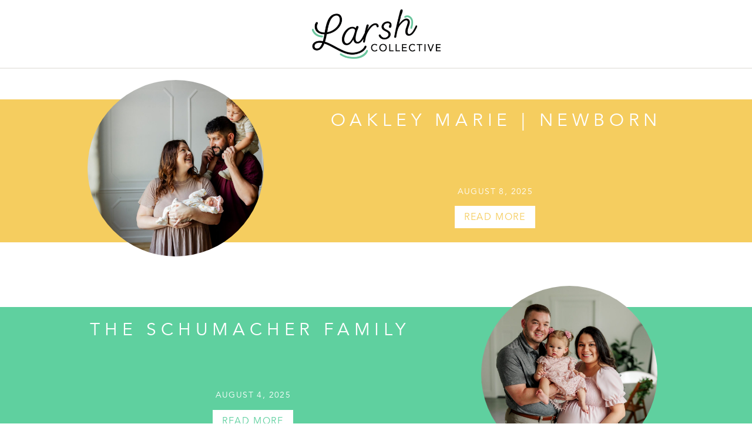

--- FILE ---
content_type: text/html; charset=UTF-8
request_url: https://larshcollective.com/category/studio/
body_size: 14311
content:
<!DOCTYPE html>
<html lang="en-US" class="d">
<head>
<link rel="stylesheet" type="text/css" href="//lib.showit.co/engine/2.4.0/showit.css" />
<meta name='robots' content='index, follow, max-image-preview:large, max-snippet:-1, max-video-preview:-1' />

            <script data-no-defer="1" data-ezscrex="false" data-cfasync="false" data-pagespeed-no-defer data-cookieconsent="ignore">
                var ctPublicFunctions = {"_ajax_nonce":"e933a9c8c4","_rest_nonce":"ce668c2855","_ajax_url":"\/wp-admin\/admin-ajax.php","_rest_url":"https:\/\/larshcollective.com\/wp-json\/","data__cookies_type":"native","data__ajax_type":"custom_ajax","data__bot_detector_enabled":1,"data__frontend_data_log_enabled":1,"cookiePrefix":"","wprocket_detected":false,"host_url":"larshcollective.com","text__ee_click_to_select":"Click to select the whole data","text__ee_original_email":"The complete one is","text__ee_got_it":"Got it","text__ee_blocked":"Blocked","text__ee_cannot_connect":"Cannot connect","text__ee_cannot_decode":"Can not decode email. Unknown reason","text__ee_email_decoder":"CleanTalk email decoder","text__ee_wait_for_decoding":"The magic is on the way!","text__ee_decoding_process":"Please wait a few seconds while we decode the contact data."}
            </script>
        
            <script data-no-defer="1" data-ezscrex="false" data-cfasync="false" data-pagespeed-no-defer data-cookieconsent="ignore">
                var ctPublic = {"_ajax_nonce":"e933a9c8c4","settings__forms__check_internal":"0","settings__forms__check_external":"0","settings__forms__force_protection":0,"settings__forms__search_test":"0","settings__data__bot_detector_enabled":1,"settings__sfw__anti_crawler":0,"blog_home":"https:\/\/larshcollective.com\/","pixel__setting":"3","pixel__enabled":false,"pixel__url":"https:\/\/moderate9-v4.cleantalk.org\/pixel\/e2b6e346776fd7be02666443a789269f.gif","data__email_check_before_post":"1","data__email_check_exist_post":1,"data__cookies_type":"native","data__key_is_ok":true,"data__visible_fields_required":true,"wl_brandname":"Anti-Spam by CleanTalk","wl_brandname_short":"CleanTalk","ct_checkjs_key":1737209780,"emailEncoderPassKey":"d7375552689f39fc4c412fce79b9f470","bot_detector_forms_excluded":"W10=","advancedCacheExists":false,"varnishCacheExists":false,"wc_ajax_add_to_cart":false}
            </script>
        
	<!-- This site is optimized with the Yoast SEO plugin v26.3 - https://yoast.com/wordpress/plugins/seo/ -->
	<title>studio Archives - larshcollective.com</title>
	<link rel="canonical" href="https://larshcollective.com/category/studio/" />
	<link rel="next" href="https://larshcollective.com/category/studio/page/2/" />
	<meta property="og:locale" content="en_US" />
	<meta property="og:type" content="article" />
	<meta property="og:title" content="studio Archives - larshcollective.com" />
	<meta property="og:url" content="https://larshcollective.com/category/studio/" />
	<meta property="og:site_name" content="larshcollective.com" />
	<meta name="twitter:card" content="summary_large_image" />
	<script type="application/ld+json" class="yoast-schema-graph">{"@context":"https://schema.org","@graph":[{"@type":"CollectionPage","@id":"https://larshcollective.com/category/studio/","url":"https://larshcollective.com/category/studio/","name":"studio Archives - larshcollective.com","isPartOf":{"@id":"https://larshcollective.com/#website"},"primaryImageOfPage":{"@id":"https://larshcollective.com/category/studio/#primaryimage"},"image":{"@id":"https://larshcollective.com/category/studio/#primaryimage"},"thumbnailUrl":"https://larshcollective.com/wp-content/uploads/sites/15862/2025/08/oakley-previews-4.jpg","breadcrumb":{"@id":"https://larshcollective.com/category/studio/#breadcrumb"},"inLanguage":"en-US"},{"@type":"ImageObject","inLanguage":"en-US","@id":"https://larshcollective.com/category/studio/#primaryimage","url":"https://larshcollective.com/wp-content/uploads/sites/15862/2025/08/oakley-previews-4.jpg","contentUrl":"https://larshcollective.com/wp-content/uploads/sites/15862/2025/08/oakley-previews-4.jpg","width":2048,"height":1366},{"@type":"BreadcrumbList","@id":"https://larshcollective.com/category/studio/#breadcrumb","itemListElement":[{"@type":"ListItem","position":1,"name":"Home","item":"https://larshcollective.com/"},{"@type":"ListItem","position":2,"name":"studio"}]},{"@type":"WebSite","@id":"https://larshcollective.com/#website","url":"https://larshcollective.com/","name":"larshcollective.com","description":"","potentialAction":[{"@type":"SearchAction","target":{"@type":"EntryPoint","urlTemplate":"https://larshcollective.com/?s={search_term_string}"},"query-input":{"@type":"PropertyValueSpecification","valueRequired":true,"valueName":"search_term_string"}}],"inLanguage":"en-US"}]}</script>
	<!-- / Yoast SEO plugin. -->


<link rel='dns-prefetch' href='//fd.cleantalk.org' />
<link rel="alternate" type="application/rss+xml" title="larshcollective.com &raquo; Feed" href="https://larshcollective.com/feed/" />
<link rel="alternate" type="application/rss+xml" title="larshcollective.com &raquo; Comments Feed" href="https://larshcollective.com/comments/feed/" />
<link rel="alternate" type="application/rss+xml" title="larshcollective.com &raquo; studio Category Feed" href="https://larshcollective.com/category/studio/feed/" />
<script type="text/javascript">
/* <![CDATA[ */
window._wpemojiSettings = {"baseUrl":"https:\/\/s.w.org\/images\/core\/emoji\/16.0.1\/72x72\/","ext":".png","svgUrl":"https:\/\/s.w.org\/images\/core\/emoji\/16.0.1\/svg\/","svgExt":".svg","source":{"concatemoji":"https:\/\/larshcollective.com\/wp-includes\/js\/wp-emoji-release.min.js?ver=6.8.3"}};
/*! This file is auto-generated */
!function(s,n){var o,i,e;function c(e){try{var t={supportTests:e,timestamp:(new Date).valueOf()};sessionStorage.setItem(o,JSON.stringify(t))}catch(e){}}function p(e,t,n){e.clearRect(0,0,e.canvas.width,e.canvas.height),e.fillText(t,0,0);var t=new Uint32Array(e.getImageData(0,0,e.canvas.width,e.canvas.height).data),a=(e.clearRect(0,0,e.canvas.width,e.canvas.height),e.fillText(n,0,0),new Uint32Array(e.getImageData(0,0,e.canvas.width,e.canvas.height).data));return t.every(function(e,t){return e===a[t]})}function u(e,t){e.clearRect(0,0,e.canvas.width,e.canvas.height),e.fillText(t,0,0);for(var n=e.getImageData(16,16,1,1),a=0;a<n.data.length;a++)if(0!==n.data[a])return!1;return!0}function f(e,t,n,a){switch(t){case"flag":return n(e,"\ud83c\udff3\ufe0f\u200d\u26a7\ufe0f","\ud83c\udff3\ufe0f\u200b\u26a7\ufe0f")?!1:!n(e,"\ud83c\udde8\ud83c\uddf6","\ud83c\udde8\u200b\ud83c\uddf6")&&!n(e,"\ud83c\udff4\udb40\udc67\udb40\udc62\udb40\udc65\udb40\udc6e\udb40\udc67\udb40\udc7f","\ud83c\udff4\u200b\udb40\udc67\u200b\udb40\udc62\u200b\udb40\udc65\u200b\udb40\udc6e\u200b\udb40\udc67\u200b\udb40\udc7f");case"emoji":return!a(e,"\ud83e\udedf")}return!1}function g(e,t,n,a){var r="undefined"!=typeof WorkerGlobalScope&&self instanceof WorkerGlobalScope?new OffscreenCanvas(300,150):s.createElement("canvas"),o=r.getContext("2d",{willReadFrequently:!0}),i=(o.textBaseline="top",o.font="600 32px Arial",{});return e.forEach(function(e){i[e]=t(o,e,n,a)}),i}function t(e){var t=s.createElement("script");t.src=e,t.defer=!0,s.head.appendChild(t)}"undefined"!=typeof Promise&&(o="wpEmojiSettingsSupports",i=["flag","emoji"],n.supports={everything:!0,everythingExceptFlag:!0},e=new Promise(function(e){s.addEventListener("DOMContentLoaded",e,{once:!0})}),new Promise(function(t){var n=function(){try{var e=JSON.parse(sessionStorage.getItem(o));if("object"==typeof e&&"number"==typeof e.timestamp&&(new Date).valueOf()<e.timestamp+604800&&"object"==typeof e.supportTests)return e.supportTests}catch(e){}return null}();if(!n){if("undefined"!=typeof Worker&&"undefined"!=typeof OffscreenCanvas&&"undefined"!=typeof URL&&URL.createObjectURL&&"undefined"!=typeof Blob)try{var e="postMessage("+g.toString()+"("+[JSON.stringify(i),f.toString(),p.toString(),u.toString()].join(",")+"));",a=new Blob([e],{type:"text/javascript"}),r=new Worker(URL.createObjectURL(a),{name:"wpTestEmojiSupports"});return void(r.onmessage=function(e){c(n=e.data),r.terminate(),t(n)})}catch(e){}c(n=g(i,f,p,u))}t(n)}).then(function(e){for(var t in e)n.supports[t]=e[t],n.supports.everything=n.supports.everything&&n.supports[t],"flag"!==t&&(n.supports.everythingExceptFlag=n.supports.everythingExceptFlag&&n.supports[t]);n.supports.everythingExceptFlag=n.supports.everythingExceptFlag&&!n.supports.flag,n.DOMReady=!1,n.readyCallback=function(){n.DOMReady=!0}}).then(function(){return e}).then(function(){var e;n.supports.everything||(n.readyCallback(),(e=n.source||{}).concatemoji?t(e.concatemoji):e.wpemoji&&e.twemoji&&(t(e.twemoji),t(e.wpemoji)))}))}((window,document),window._wpemojiSettings);
/* ]]> */
</script>
<style id='wp-emoji-styles-inline-css' type='text/css'>

	img.wp-smiley, img.emoji {
		display: inline !important;
		border: none !important;
		box-shadow: none !important;
		height: 1em !important;
		width: 1em !important;
		margin: 0 0.07em !important;
		vertical-align: -0.1em !important;
		background: none !important;
		padding: 0 !important;
	}
</style>
<link rel='stylesheet' id='wp-block-library-css' href='https://larshcollective.com/wp-includes/css/dist/block-library/style.min.css?ver=6.8.3' type='text/css' media='all' />
<style id='classic-theme-styles-inline-css' type='text/css'>
/*! This file is auto-generated */
.wp-block-button__link{color:#fff;background-color:#32373c;border-radius:9999px;box-shadow:none;text-decoration:none;padding:calc(.667em + 2px) calc(1.333em + 2px);font-size:1.125em}.wp-block-file__button{background:#32373c;color:#fff;text-decoration:none}
</style>
<link rel='stylesheet' id='mediaelement-css' href='https://larshcollective.com/wp-includes/js/mediaelement/mediaelementplayer-legacy.min.css?ver=4.2.17' type='text/css' media='all' />
<link rel='stylesheet' id='wp-mediaelement-css' href='https://larshcollective.com/wp-includes/js/mediaelement/wp-mediaelement.min.css?ver=6.8.3' type='text/css' media='all' />
<style id='jetpack-sharing-buttons-style-inline-css' type='text/css'>
.jetpack-sharing-buttons__services-list{display:flex;flex-direction:row;flex-wrap:wrap;gap:0;list-style-type:none;margin:5px;padding:0}.jetpack-sharing-buttons__services-list.has-small-icon-size{font-size:12px}.jetpack-sharing-buttons__services-list.has-normal-icon-size{font-size:16px}.jetpack-sharing-buttons__services-list.has-large-icon-size{font-size:24px}.jetpack-sharing-buttons__services-list.has-huge-icon-size{font-size:36px}@media print{.jetpack-sharing-buttons__services-list{display:none!important}}.editor-styles-wrapper .wp-block-jetpack-sharing-buttons{gap:0;padding-inline-start:0}ul.jetpack-sharing-buttons__services-list.has-background{padding:1.25em 2.375em}
</style>
<style id='global-styles-inline-css' type='text/css'>
:root{--wp--preset--aspect-ratio--square: 1;--wp--preset--aspect-ratio--4-3: 4/3;--wp--preset--aspect-ratio--3-4: 3/4;--wp--preset--aspect-ratio--3-2: 3/2;--wp--preset--aspect-ratio--2-3: 2/3;--wp--preset--aspect-ratio--16-9: 16/9;--wp--preset--aspect-ratio--9-16: 9/16;--wp--preset--color--black: #000000;--wp--preset--color--cyan-bluish-gray: #abb8c3;--wp--preset--color--white: #ffffff;--wp--preset--color--pale-pink: #f78da7;--wp--preset--color--vivid-red: #cf2e2e;--wp--preset--color--luminous-vivid-orange: #ff6900;--wp--preset--color--luminous-vivid-amber: #fcb900;--wp--preset--color--light-green-cyan: #7bdcb5;--wp--preset--color--vivid-green-cyan: #00d084;--wp--preset--color--pale-cyan-blue: #8ed1fc;--wp--preset--color--vivid-cyan-blue: #0693e3;--wp--preset--color--vivid-purple: #9b51e0;--wp--preset--gradient--vivid-cyan-blue-to-vivid-purple: linear-gradient(135deg,rgba(6,147,227,1) 0%,rgb(155,81,224) 100%);--wp--preset--gradient--light-green-cyan-to-vivid-green-cyan: linear-gradient(135deg,rgb(122,220,180) 0%,rgb(0,208,130) 100%);--wp--preset--gradient--luminous-vivid-amber-to-luminous-vivid-orange: linear-gradient(135deg,rgba(252,185,0,1) 0%,rgba(255,105,0,1) 100%);--wp--preset--gradient--luminous-vivid-orange-to-vivid-red: linear-gradient(135deg,rgba(255,105,0,1) 0%,rgb(207,46,46) 100%);--wp--preset--gradient--very-light-gray-to-cyan-bluish-gray: linear-gradient(135deg,rgb(238,238,238) 0%,rgb(169,184,195) 100%);--wp--preset--gradient--cool-to-warm-spectrum: linear-gradient(135deg,rgb(74,234,220) 0%,rgb(151,120,209) 20%,rgb(207,42,186) 40%,rgb(238,44,130) 60%,rgb(251,105,98) 80%,rgb(254,248,76) 100%);--wp--preset--gradient--blush-light-purple: linear-gradient(135deg,rgb(255,206,236) 0%,rgb(152,150,240) 100%);--wp--preset--gradient--blush-bordeaux: linear-gradient(135deg,rgb(254,205,165) 0%,rgb(254,45,45) 50%,rgb(107,0,62) 100%);--wp--preset--gradient--luminous-dusk: linear-gradient(135deg,rgb(255,203,112) 0%,rgb(199,81,192) 50%,rgb(65,88,208) 100%);--wp--preset--gradient--pale-ocean: linear-gradient(135deg,rgb(255,245,203) 0%,rgb(182,227,212) 50%,rgb(51,167,181) 100%);--wp--preset--gradient--electric-grass: linear-gradient(135deg,rgb(202,248,128) 0%,rgb(113,206,126) 100%);--wp--preset--gradient--midnight: linear-gradient(135deg,rgb(2,3,129) 0%,rgb(40,116,252) 100%);--wp--preset--font-size--small: 13px;--wp--preset--font-size--medium: 20px;--wp--preset--font-size--large: 36px;--wp--preset--font-size--x-large: 42px;--wp--preset--spacing--20: 0.44rem;--wp--preset--spacing--30: 0.67rem;--wp--preset--spacing--40: 1rem;--wp--preset--spacing--50: 1.5rem;--wp--preset--spacing--60: 2.25rem;--wp--preset--spacing--70: 3.38rem;--wp--preset--spacing--80: 5.06rem;--wp--preset--shadow--natural: 6px 6px 9px rgba(0, 0, 0, 0.2);--wp--preset--shadow--deep: 12px 12px 50px rgba(0, 0, 0, 0.4);--wp--preset--shadow--sharp: 6px 6px 0px rgba(0, 0, 0, 0.2);--wp--preset--shadow--outlined: 6px 6px 0px -3px rgba(255, 255, 255, 1), 6px 6px rgba(0, 0, 0, 1);--wp--preset--shadow--crisp: 6px 6px 0px rgba(0, 0, 0, 1);}:where(.is-layout-flex){gap: 0.5em;}:where(.is-layout-grid){gap: 0.5em;}body .is-layout-flex{display: flex;}.is-layout-flex{flex-wrap: wrap;align-items: center;}.is-layout-flex > :is(*, div){margin: 0;}body .is-layout-grid{display: grid;}.is-layout-grid > :is(*, div){margin: 0;}:where(.wp-block-columns.is-layout-flex){gap: 2em;}:where(.wp-block-columns.is-layout-grid){gap: 2em;}:where(.wp-block-post-template.is-layout-flex){gap: 1.25em;}:where(.wp-block-post-template.is-layout-grid){gap: 1.25em;}.has-black-color{color: var(--wp--preset--color--black) !important;}.has-cyan-bluish-gray-color{color: var(--wp--preset--color--cyan-bluish-gray) !important;}.has-white-color{color: var(--wp--preset--color--white) !important;}.has-pale-pink-color{color: var(--wp--preset--color--pale-pink) !important;}.has-vivid-red-color{color: var(--wp--preset--color--vivid-red) !important;}.has-luminous-vivid-orange-color{color: var(--wp--preset--color--luminous-vivid-orange) !important;}.has-luminous-vivid-amber-color{color: var(--wp--preset--color--luminous-vivid-amber) !important;}.has-light-green-cyan-color{color: var(--wp--preset--color--light-green-cyan) !important;}.has-vivid-green-cyan-color{color: var(--wp--preset--color--vivid-green-cyan) !important;}.has-pale-cyan-blue-color{color: var(--wp--preset--color--pale-cyan-blue) !important;}.has-vivid-cyan-blue-color{color: var(--wp--preset--color--vivid-cyan-blue) !important;}.has-vivid-purple-color{color: var(--wp--preset--color--vivid-purple) !important;}.has-black-background-color{background-color: var(--wp--preset--color--black) !important;}.has-cyan-bluish-gray-background-color{background-color: var(--wp--preset--color--cyan-bluish-gray) !important;}.has-white-background-color{background-color: var(--wp--preset--color--white) !important;}.has-pale-pink-background-color{background-color: var(--wp--preset--color--pale-pink) !important;}.has-vivid-red-background-color{background-color: var(--wp--preset--color--vivid-red) !important;}.has-luminous-vivid-orange-background-color{background-color: var(--wp--preset--color--luminous-vivid-orange) !important;}.has-luminous-vivid-amber-background-color{background-color: var(--wp--preset--color--luminous-vivid-amber) !important;}.has-light-green-cyan-background-color{background-color: var(--wp--preset--color--light-green-cyan) !important;}.has-vivid-green-cyan-background-color{background-color: var(--wp--preset--color--vivid-green-cyan) !important;}.has-pale-cyan-blue-background-color{background-color: var(--wp--preset--color--pale-cyan-blue) !important;}.has-vivid-cyan-blue-background-color{background-color: var(--wp--preset--color--vivid-cyan-blue) !important;}.has-vivid-purple-background-color{background-color: var(--wp--preset--color--vivid-purple) !important;}.has-black-border-color{border-color: var(--wp--preset--color--black) !important;}.has-cyan-bluish-gray-border-color{border-color: var(--wp--preset--color--cyan-bluish-gray) !important;}.has-white-border-color{border-color: var(--wp--preset--color--white) !important;}.has-pale-pink-border-color{border-color: var(--wp--preset--color--pale-pink) !important;}.has-vivid-red-border-color{border-color: var(--wp--preset--color--vivid-red) !important;}.has-luminous-vivid-orange-border-color{border-color: var(--wp--preset--color--luminous-vivid-orange) !important;}.has-luminous-vivid-amber-border-color{border-color: var(--wp--preset--color--luminous-vivid-amber) !important;}.has-light-green-cyan-border-color{border-color: var(--wp--preset--color--light-green-cyan) !important;}.has-vivid-green-cyan-border-color{border-color: var(--wp--preset--color--vivid-green-cyan) !important;}.has-pale-cyan-blue-border-color{border-color: var(--wp--preset--color--pale-cyan-blue) !important;}.has-vivid-cyan-blue-border-color{border-color: var(--wp--preset--color--vivid-cyan-blue) !important;}.has-vivid-purple-border-color{border-color: var(--wp--preset--color--vivid-purple) !important;}.has-vivid-cyan-blue-to-vivid-purple-gradient-background{background: var(--wp--preset--gradient--vivid-cyan-blue-to-vivid-purple) !important;}.has-light-green-cyan-to-vivid-green-cyan-gradient-background{background: var(--wp--preset--gradient--light-green-cyan-to-vivid-green-cyan) !important;}.has-luminous-vivid-amber-to-luminous-vivid-orange-gradient-background{background: var(--wp--preset--gradient--luminous-vivid-amber-to-luminous-vivid-orange) !important;}.has-luminous-vivid-orange-to-vivid-red-gradient-background{background: var(--wp--preset--gradient--luminous-vivid-orange-to-vivid-red) !important;}.has-very-light-gray-to-cyan-bluish-gray-gradient-background{background: var(--wp--preset--gradient--very-light-gray-to-cyan-bluish-gray) !important;}.has-cool-to-warm-spectrum-gradient-background{background: var(--wp--preset--gradient--cool-to-warm-spectrum) !important;}.has-blush-light-purple-gradient-background{background: var(--wp--preset--gradient--blush-light-purple) !important;}.has-blush-bordeaux-gradient-background{background: var(--wp--preset--gradient--blush-bordeaux) !important;}.has-luminous-dusk-gradient-background{background: var(--wp--preset--gradient--luminous-dusk) !important;}.has-pale-ocean-gradient-background{background: var(--wp--preset--gradient--pale-ocean) !important;}.has-electric-grass-gradient-background{background: var(--wp--preset--gradient--electric-grass) !important;}.has-midnight-gradient-background{background: var(--wp--preset--gradient--midnight) !important;}.has-small-font-size{font-size: var(--wp--preset--font-size--small) !important;}.has-medium-font-size{font-size: var(--wp--preset--font-size--medium) !important;}.has-large-font-size{font-size: var(--wp--preset--font-size--large) !important;}.has-x-large-font-size{font-size: var(--wp--preset--font-size--x-large) !important;}
:where(.wp-block-post-template.is-layout-flex){gap: 1.25em;}:where(.wp-block-post-template.is-layout-grid){gap: 1.25em;}
:where(.wp-block-columns.is-layout-flex){gap: 2em;}:where(.wp-block-columns.is-layout-grid){gap: 2em;}
:root :where(.wp-block-pullquote){font-size: 1.5em;line-height: 1.6;}
</style>
<link rel='stylesheet' id='cleantalk-public-css-css' href='https://larshcollective.com/wp-content/plugins/cleantalk-spam-protect/css/cleantalk-public.min.css?ver=6.67_1762444685' type='text/css' media='all' />
<link rel='stylesheet' id='cleantalk-email-decoder-css-css' href='https://larshcollective.com/wp-content/plugins/cleantalk-spam-protect/css/cleantalk-email-decoder.min.css?ver=6.67_1762444685' type='text/css' media='all' />
<script type="text/javascript" src="https://larshcollective.com/wp-content/plugins/cleantalk-spam-protect/js/apbct-public-bundle.min.js?ver=6.67_1762444686" id="apbct-public-bundle.min-js-js"></script>
<script type="text/javascript" src="https://fd.cleantalk.org/ct-bot-detector-wrapper.js?ver=6.67" id="ct_bot_detector-js" defer="defer" data-wp-strategy="defer"></script>
<script type="text/javascript" src="https://larshcollective.com/wp-includes/js/jquery/jquery.min.js?ver=3.7.1" id="jquery-core-js"></script>
<script type="text/javascript" src="https://larshcollective.com/wp-includes/js/jquery/jquery-migrate.min.js?ver=3.4.1" id="jquery-migrate-js"></script>
<script type="text/javascript" src="https://larshcollective.com/wp-content/plugins/showit/public/js/showit.js?ver=1765944545" id="si-script-js"></script>
<link rel="https://api.w.org/" href="https://larshcollective.com/wp-json/" /><link rel="alternate" title="JSON" type="application/json" href="https://larshcollective.com/wp-json/wp/v2/categories/23" /><link rel="EditURI" type="application/rsd+xml" title="RSD" href="https://larshcollective.com/xmlrpc.php?rsd" />
<style type="text/css">.recentcomments a{display:inline !important;padding:0 !important;margin:0 !important;}</style>
<meta charset="UTF-8" />
<meta name="viewport" content="width=device-width, initial-scale=1" />
<link rel="icon" type="image/png" href="//static.showit.co/200/U7yZu1YEQqyVQuFISPTK-w/122561/lc_roundsticker_baja_rgb.png" />
<link rel="preconnect" href="https://static.showit.co" />

<link rel="preconnect" href="https://fonts.googleapis.com">
<link rel="preconnect" href="https://fonts.gstatic.com" crossorigin>
<link href="https://fonts.googleapis.com/css?family=Montserrat:400" rel="stylesheet" type="text/css"/>
<style>
@font-face{font-family:Avenir Regular;src:url('//static.showit.co/file/Axo1RliKQAKJwj8lAFDVIw/122561/avenirltstd-regular.woff');}
@font-face{font-family:Avenir Light;src:url('//static.showit.co/file/3oq2x8P-TC-WjoD2rV3PRA/122561/avenirltstd-light.woff');}
</style>
<script id="init_data" type="application/json">
{"mobile":{"w":320},"desktop":{"w":1200,"defaultTrIn":{"type":"fade"},"defaultTrOut":{"type":"fade"},"bgFillType":"color","bgColor":"#000000:0"},"sid":"ns0xf9pzsd6zn7g0yeqn8g","break":768,"assetURL":"//static.showit.co","contactFormId":"122561/245323","cfAction":"aHR0cHM6Ly9jbGllbnRzZXJ2aWNlLnNob3dpdC5jby9jb250YWN0Zm9ybQ==","sgAction":"aHR0cHM6Ly9jbGllbnRzZXJ2aWNlLnNob3dpdC5jby9zb2NpYWxncmlk","blockData":[{"slug":"header","visible":"a","states":[],"d":{"h":115,"w":1200,"locking":{"side":"st","scrollOffset":1},"bgFillType":"color","bgColor":"#ffffff","bgMediaType":"none"},"m":{"h":46,"w":320,"locking":{"side":"st"},"bgFillType":"color","bgColor":"#ffffff","bgMediaType":"none"}},{"slug":"sidebar","visible":"d","states":[],"d":{"h":2,"w":1200,"locking":{"offset":100,"side":"st"},"nature":"dH","bgFillType":"color","bgColor":"#ecebe8","bgMediaType":"none"},"m":{"h":200,"w":320,"bgFillType":"color","bgColor":"#FFFFFF","bgMediaType":"none"}},{"slug":"post-layout-1","visible":"a","states":[],"d":{"h":353,"w":1200,"locking":{"offset":100},"nature":"dH","bgFillType":"color","bgColor":"#FFFFFF","bgMediaType":"none"},"m":{"h":514,"w":320,"nature":"dH","bgFillType":"color","bgColor":"#FFFFFF","bgMediaType":"none"}},{"slug":"post-layout-2","visible":"a","states":[],"d":{"h":353,"w":1200,"locking":{"offset":100},"nature":"dH","bgFillType":"color","bgColor":"#FFFFFF","bgMediaType":"none"},"m":{"h":504,"w":320,"nature":"dH","bgFillType":"color","bgColor":"#FFFFFF","bgMediaType":"none"}},{"slug":"post-layout-3","visible":"a","states":[],"d":{"h":353,"w":1200,"locking":{"offset":100},"nature":"dH","bgFillType":"color","bgColor":"#FFFFFF","bgMediaType":"none"},"m":{"h":514,"w":320,"nature":"dH","bgFillType":"color","bgColor":"#FFFFFF","bgMediaType":"none"}},{"slug":"post-layout-4","visible":"a","states":[],"d":{"h":353,"w":1200,"locking":{"offset":100},"nature":"dH","bgFillType":"color","bgColor":"#FFFFFF","bgMediaType":"none"},"m":{"h":504,"w":320,"nature":"dH","bgFillType":"color","bgColor":"#FFFFFF","bgMediaType":"none"}},{"slug":"end-post-loop","visible":"a","states":[],"d":{"h":1,"w":1200,"bgFillType":"color","bgColor":"#FFFFFF","bgMediaType":"none"},"m":{"h":1,"w":320,"bgFillType":"color","bgColor":"#FFFFFF","bgMediaType":"none"}},{"slug":"pagination","visible":"a","states":[],"d":{"h":90,"w":1200,"nature":"dH","bgFillType":"color","bgColor":"#FFFFFF","bgMediaType":"none"},"m":{"h":81,"w":320,"nature":"dH","bgFillType":"color","bgColor":"#FFFFFF","bgMediaType":"none"}},{"slug":"follow","visible":"a","states":[],"d":{"h":263,"w":1200,"nature":"wH","bgFillType":"color","bgColor":"#636363","bgMediaType":"image","bgImage":{"key":"yrWE5DeORxWjBQLnTqFYEw/122561/screen_shot_2020-12-05_at_4_49_20_pm.png","aspect_ratio":1.96264,"ext":"jpg","type":"asset","title":"Screen Shot 2020-12-05 at 4.49.20 PM"},"bgOpacity":50,"bgPos":"cm","bgScale":"cover","bgScroll":"p"},"m":{"h":300,"w":320,"bgFillType":"color","bgColor":"#636363","bgMediaType":"image","bgImage":{"key":"yrWE5DeORxWjBQLnTqFYEw/122561/screen_shot_2020-12-05_at_4_49_20_pm.png","aspect_ratio":1.96264,"title":"Screen Shot 2020-12-05 at 4.49.20 PM","type":"asset"},"bgOpacity":50,"bgPos":"cm","bgScale":"cover","bgScroll":"p"}},{"slug":"footer","visible":"a","states":[],"d":{"h":73,"w":1200,"bgFillType":"color","bgColor":"#ffffff","bgMediaType":"none"},"m":{"h":53,"w":320,"bgFillType":"color","bgColor":"#ffffff","bgMediaType":"none"}},{"slug":"mobile-nav","visible":"m","states":[],"d":{"h":200,"w":1200,"bgFillType":"color","bgColor":"#ffffff","bgMediaType":"none"},"m":{"h":158,"w":320,"locking":{"side":"t","scrollOffset":1},"bgFillType":"color","bgColor":"colors-7:90","bgMediaType":"none"}}],"elementData":[{"type":"graphic","visible":"a","id":"header_0","blockId":"header","m":{"x":120,"y":7,"w":81,"h":31,"a":0},"d":{"x":491,"y":16,"w":219,"h":84,"a":0},"c":{"key":"54Aj9jUnSM2vIRD3bZPk7g/122561/lc_mainlogo1_cmyk.png","aspect_ratio":2.61795}},{"type":"simple","visible":"a","id":"post-layout-1_0","blockId":"post-layout-1","m":{"x":13,"y":64,"w":294,"h":427,"a":0},"d":{"x":-4,"y":52,"w":1205,"h":243,"a":0,"lockH":"s"}},{"type":"simple","visible":"a","id":"post-layout-1_1","blockId":"post-layout-1","m":{"x":101,"y":442,"w":115,"h":36,"a":0},"d":{"x":734,"y":233,"w":137,"h":38,"a":0}},{"type":"text","visible":"a","id":"post-layout-1_2","blockId":"post-layout-1","m":{"x":105,"y":451,"w":111,"h":27,"a":0},"d":{"x":736,"y":239,"w":133,"h":29,"a":0}},{"type":"text","visible":"a","id":"post-layout-1_3","blockId":"post-layout-1","m":{"x":20,"y":405,"w":280,"h":22,"a":0},"d":{"x":503,"y":197,"w":600,"h":29,"a":0}},{"type":"text","visible":"a","id":"post-layout-1_4","blockId":"post-layout-1","m":{"x":20,"y":237,"w":280,"h":163,"a":0},"d":{"x":409,"y":71,"w":791,"h":121,"a":0}},{"type":"graphic","visible":"a","id":"post-layout-1_5","blockId":"post-layout-1","m":{"x":60,"y":20,"w":200,"h":200,"a":0,"gs":{"p":105}},"d":{"x":109,"y":19,"w":300,"h":300,"a":0,"gs":{"t":"cover","p":105}},"c":{"key":"cyhOlq9TQJufL_TRQRPe0Q/122561/five_years-17.jpg","aspect_ratio":0.66667}},{"type":"simple","visible":"a","id":"post-layout-2_0","blockId":"post-layout-2","m":{"x":13,"y":64,"w":294,"h":422,"a":0},"d":{"x":-4,"y":52,"w":1205,"h":243,"a":0,"lockH":"s"}},{"type":"simple","visible":"a","id":"post-layout-2_1","blockId":"post-layout-2","m":{"x":103,"y":436,"w":115,"h":36,"a":0},"d":{"x":322,"y":227,"w":137,"h":38,"a":0}},{"type":"text","visible":"a","id":"post-layout-2_2","blockId":"post-layout-2","m":{"x":105,"y":445,"w":111,"h":27,"a":0},"d":{"x":324,"y":233,"w":133,"h":29,"a":0}},{"type":"text","visible":"a","id":"post-layout-2_3","blockId":"post-layout-2","m":{"x":23,"y":234,"w":277,"h":165,"a":0},"d":{"x":0,"y":74,"w":771,"h":111,"a":0}},{"type":"graphic","visible":"a","id":"post-layout-2_4","blockId":"post-layout-2","m":{"x":60,"y":20,"w":200,"h":200,"a":0,"gs":{"p":105}},"d":{"x":779,"y":16,"w":300,"h":300,"a":0,"gs":{"t":"cover","p":105}},"c":{"key":"nOUM-jy7Q6mJBMfc4metxA/122561/five_years-7.jpg","aspect_ratio":1.49987}},{"type":"text","visible":"a","id":"post-layout-2_5","blockId":"post-layout-2","m":{"x":20,"y":399,"w":280,"h":22,"a":0},"d":{"x":91,"y":190,"w":600,"h":29,"a":0}},{"type":"simple","visible":"a","id":"post-layout-3_0","blockId":"post-layout-3","m":{"x":13,"y":64,"w":294,"h":427,"a":0},"d":{"x":-4,"y":52,"w":1205,"h":243,"a":0,"lockH":"s"}},{"type":"simple","visible":"a","id":"post-layout-3_1","blockId":"post-layout-3","m":{"x":101,"y":442,"w":115,"h":36,"a":0},"d":{"x":734,"y":233,"w":137,"h":38,"a":0}},{"type":"text","visible":"a","id":"post-layout-3_2","blockId":"post-layout-3","m":{"x":105,"y":451,"w":111,"h":27,"a":0},"d":{"x":736,"y":239,"w":133,"h":29,"a":0}},{"type":"text","visible":"a","id":"post-layout-3_3","blockId":"post-layout-3","m":{"x":20,"y":405,"w":280,"h":22,"a":0},"d":{"x":503,"y":197,"w":600,"h":29,"a":0}},{"type":"text","visible":"a","id":"post-layout-3_4","blockId":"post-layout-3","m":{"x":20,"y":237,"w":280,"h":163,"a":0},"d":{"x":409,"y":71,"w":791,"h":121,"a":0}},{"type":"graphic","visible":"a","id":"post-layout-3_5","blockId":"post-layout-3","m":{"x":60,"y":20,"w":200,"h":200,"a":0,"gs":{"p":105}},"d":{"x":109,"y":19,"w":300,"h":300,"a":0,"gs":{"t":"cover","p":105}},"c":{"key":"cyhOlq9TQJufL_TRQRPe0Q/122561/five_years-17.jpg","aspect_ratio":0.66667}},{"type":"simple","visible":"a","id":"post-layout-4_0","blockId":"post-layout-4","m":{"x":13,"y":64,"w":294,"h":422,"a":0},"d":{"x":-4,"y":52,"w":1205,"h":243,"a":0,"lockH":"s"}},{"type":"simple","visible":"a","id":"post-layout-4_1","blockId":"post-layout-4","m":{"x":103,"y":436,"w":115,"h":36,"a":0},"d":{"x":322,"y":227,"w":137,"h":38,"a":0}},{"type":"text","visible":"a","id":"post-layout-4_2","blockId":"post-layout-4","m":{"x":105,"y":445,"w":111,"h":27,"a":0},"d":{"x":324,"y":233,"w":133,"h":29,"a":0}},{"type":"text","visible":"a","id":"post-layout-4_3","blockId":"post-layout-4","m":{"x":23,"y":234,"w":277,"h":165,"a":0},"d":{"x":0,"y":74,"w":771,"h":111,"a":0}},{"type":"graphic","visible":"a","id":"post-layout-4_4","blockId":"post-layout-4","m":{"x":60,"y":20,"w":200,"h":200,"a":0,"gs":{"p":105}},"d":{"x":779,"y":16,"w":300,"h":300,"a":0,"gs":{"t":"cover","p":105}},"c":{"key":"nOUM-jy7Q6mJBMfc4metxA/122561/five_years-7.jpg","aspect_ratio":1.49987}},{"type":"text","visible":"a","id":"post-layout-4_5","blockId":"post-layout-4","m":{"x":20,"y":399,"w":280,"h":22,"a":0},"d":{"x":91,"y":190,"w":600,"h":29,"a":0}},{"type":"text","visible":"a","id":"pagination_0","blockId":"pagination","m":{"x":177,"y":29,"w":123,"h":26,"a":0},"d":{"x":644,"y":32,"w":495.02,"h":29.002,"a":0}},{"type":"text","visible":"a","id":"pagination_1","blockId":"pagination","m":{"x":20,"y":29,"w":142,"h":22,"a":0},"d":{"x":50,"y":34,"w":527.021,"h":29.022,"a":0}},{"type":"simple","visible":"a","id":"follow_0","blockId":"follow","m":{"x":48,"y":45,"w":224,"h":210,"a":0},"d":{"x":360,"y":22,"w":480,"h":215,"a":0}},{"type":"icon","visible":"a","id":"follow_1","blockId":"follow","m":{"x":168,"y":166,"w":26,"h":26,"a":0},"d":{"x":622,"y":139,"w":30,"h":30,"a":0}},{"type":"icon","visible":"a","id":"follow_2","blockId":"follow","m":{"x":129,"y":166,"w":26,"h":26,"a":0},"d":{"x":568,"y":138,"w":30,"h":30,"a":0}},{"type":"text","visible":"a","id":"follow_3","blockId":"follow","m":{"x":67.5,"y":112,"w":185,"h":24,"a":0},"d":{"x":462,"y":69,"w":290,"h":28,"a":0}},{"type":"text","visible":"a","id":"mobile-nav_0","blockId":"mobile-nav","m":{"x":172,"y":58,"w":132,"h":29,"a":0},"d":{"x":812,"y":39,"w":128,"h":18,"a":0}},{"type":"text","visible":"a","id":"mobile-nav_1","blockId":"mobile-nav","m":{"x":168,"y":13,"w":145,"h":29,"a":0},"d":{"x":648,"y":39,"w":128,"h":18,"a":0}},{"type":"text","visible":"a","id":"mobile-nav_2","blockId":"mobile-nav","m":{"x":8,"y":57,"w":145,"h":29,"a":0},"d":{"x":514,"y":39,"w":128,"h":18,"a":0}},{"type":"text","visible":"a","id":"mobile-nav_3","blockId":"mobile-nav","m":{"x":9,"y":9,"w":145,"h":29,"a":0},"d":{"x":392,"y":39,"w":128,"h":18,"a":0}},{"type":"text","visible":"a","id":"mobile-nav_4","blockId":"mobile-nav","m":{"x":94,"y":95,"w":132,"h":21,"a":0},"d":{"x":969,"y":38,"w":128,"h":18,"a":0}},{"type":"icon","visible":"a","id":"mobile-nav_5","blockId":"mobile-nav","m":{"x":141,"y":119,"w":33,"h":28,"a":0},"d":{"x":550,"y":0,"w":100,"h":100,"a":0},"pc":[{"type":"hide","block":"mobile-nav"}]}]}
</script>
<link
rel="stylesheet"
type="text/css"
href="https://cdnjs.cloudflare.com/ajax/libs/animate.css/3.4.0/animate.min.css"
/>


<script src="//lib.showit.co/engine/2.4.0/showit-lib.min.js"></script>
<script src="//lib.showit.co/engine/2.4.0/showit.min.js"></script>
<script>

function initPage(){

}
</script>

<style id="si-page-css">
html.m {background-color:rgba(0,0,0,0);}
html.d {background-color:rgba(0,0,0,0);}
.d .se:has(.st-primary) {border-radius:10px;box-shadow:none;opacity:1;overflow:hidden;}
.d .st-primary {padding:10px 14px 10px 14px;border-width:0px;border-color:rgba(0,0,0,1);background-color:rgba(0,0,0,1);background-image:none;border-radius:inherit;transition-duration:0.5s;}
.d .st-primary span {color:rgba(255,255,255,1);font-family:'Avenir Regular';font-weight:400;font-style:normal;font-size:20px;text-align:center;text-transform:uppercase;letter-spacing:0.2em;transition-duration:0.5s;}
.d .se:has(.st-primary:hover) {}
.d .st-primary.se-button:hover {background-color:rgba(0,0,0,1);background-image:none;transition-property:background-color,background-image;}
.d .st-primary.se-button:hover span {}
.m .se:has(.st-primary) {border-radius:10px;box-shadow:none;opacity:1;overflow:hidden;}
.m .st-primary {padding:10px 14px 10px 14px;border-width:0px;border-color:rgba(0,0,0,1);background-color:rgba(0,0,0,1);background-image:none;border-radius:inherit;}
.m .st-primary span {color:rgba(255,255,255,1);font-family:'Avenir Regular';font-weight:400;font-style:normal;font-size:17px;text-align:center;text-transform:uppercase;letter-spacing:0.1em;}
.d .se:has(.st-secondary) {border-radius:10px;box-shadow:none;opacity:1;overflow:hidden;}
.d .st-secondary {padding:10px 14px 10px 14px;border-width:2px;border-color:rgba(0,0,0,1);background-color:rgba(0,0,0,0);background-image:none;border-radius:inherit;transition-duration:0.5s;}
.d .st-secondary span {color:rgba(0,0,0,1);font-family:'Avenir Regular';font-weight:400;font-style:normal;font-size:20px;text-align:center;text-transform:uppercase;letter-spacing:0.2em;transition-duration:0.5s;}
.d .se:has(.st-secondary:hover) {}
.d .st-secondary.se-button:hover {border-color:rgba(0,0,0,0.7);background-color:rgba(0,0,0,0);background-image:none;transition-property:border-color,background-color,background-image;}
.d .st-secondary.se-button:hover span {color:rgba(0,0,0,0.7);transition-property:color;}
.m .se:has(.st-secondary) {border-radius:10px;box-shadow:none;opacity:1;overflow:hidden;}
.m .st-secondary {padding:10px 14px 10px 14px;border-width:2px;border-color:rgba(0,0,0,1);background-color:rgba(0,0,0,0);background-image:none;border-radius:inherit;}
.m .st-secondary span {color:rgba(0,0,0,1);font-family:'Avenir Regular';font-weight:400;font-style:normal;font-size:17px;text-align:center;text-transform:uppercase;letter-spacing:0.1em;}
.d .st-d-title,.d .se-wpt h1 {color:rgba(251,81,174,1);line-height:1.2;letter-spacing:0.1em;font-size:60px;text-align:center;font-family:'Avenir Regular';font-weight:400;font-style:normal;}
.d .se-wpt h1 {margin-bottom:30px;}
.d .st-d-title.se-rc a {color:rgba(251,81,174,1);}
.d .st-d-title.se-rc a:hover {text-decoration:underline;color:rgba(251,81,174,1);opacity:0.8;}
.m .st-m-title,.m .se-wpt h1 {color:rgba(251,81,174,1);line-height:1.2;letter-spacing:0.1em;font-size:60px;text-align:center;font-family:'Avenir Regular';font-weight:400;font-style:normal;}
.m .se-wpt h1 {margin-bottom:20px;}
.m .st-m-title.se-rc a {color:rgba(251,81,174,1);}
.m .st-m-title.se-rc a:hover {text-decoration:underline;color:rgba(251,81,174,1);opacity:0.8;}
.d .st-d-heading,.d .se-wpt h2 {color:rgba(245,205,95,1);text-transform:uppercase;line-height:1.5;letter-spacing:0.26em;font-size:20px;text-align:left;font-family:'Avenir Regular';font-weight:400;font-style:normal;}
.d .se-wpt h2 {margin-bottom:24px;}
.d .st-d-heading.se-rc a {color:rgba(245,205,95,1);}
.d .st-d-heading.se-rc a:hover {text-decoration:underline;color:rgba(245,205,95,1);opacity:0.8;}
.m .st-m-heading,.m .se-wpt h2 {color:rgba(245,205,95,1);text-transform:uppercase;line-height:1.3;letter-spacing:0.13em;font-size:23px;text-align:center;font-family:'Avenir Regular';font-weight:400;font-style:normal;}
.m .se-wpt h2 {margin-bottom:20px;}
.m .st-m-heading.se-rc a {color:rgba(245,205,95,1);}
.m .st-m-heading.se-rc a:hover {text-decoration:underline;color:rgba(245,205,95,1);opacity:0.8;}
.d .st-d-subheading,.d .se-wpt h3 {color:rgba(253,120,58,1);text-transform:uppercase;line-height:1.2;letter-spacing:0.2em;font-size:20px;text-align:center;font-family:'Avenir Regular';font-weight:400;font-style:normal;}
.d .se-wpt h3 {margin-bottom:18px;}
.d .st-d-subheading.se-rc a {color:rgba(253,120,58,1);}
.d .st-d-subheading.se-rc a:hover {text-decoration:underline;color:rgba(253,120,58,1);opacity:0.8;}
.m .st-m-subheading,.m .se-wpt h3 {color:rgba(253,120,58,1);text-transform:uppercase;line-height:1.2;letter-spacing:0.1em;font-size:17px;text-align:center;font-family:'Avenir Regular';font-weight:400;font-style:normal;}
.m .se-wpt h3 {margin-bottom:18px;}
.m .st-m-subheading.se-rc a {color:rgba(253,120,58,1);}
.m .st-m-subheading.se-rc a:hover {text-decoration:underline;color:rgba(253,120,58,1);opacity:0.8;}
.d .st-d-paragraph {color:rgba(0,0,0,1);line-height:1.8;letter-spacing:0.01em;font-size:16px;text-align:justify;font-family:'Avenir Light';font-weight:400;font-style:normal;}
.d .se-wpt p {margin-bottom:16px;}
.d .st-d-paragraph.se-rc a {color:rgba(0,0,0,1);}
.d .st-d-paragraph.se-rc a:hover {text-decoration:underline;color:rgba(0,0,0,1);opacity:0.8;}
.m .st-m-paragraph {color:rgba(0,0,0,1);line-height:1.8;letter-spacing:0.01em;font-size:15px;text-align:justify;font-family:'Avenir Light';font-weight:400;font-style:normal;}
.m .se-wpt p {margin-bottom:16px;}
.m .st-m-paragraph.se-rc a {color:rgba(0,0,0,1);}
.m .st-m-paragraph.se-rc a:hover {text-decoration:underline;color:rgba(0,0,0,1);opacity:0.8;}
.sib-header {z-index:2;}
.m .sib-header {height:46px;}
.d .sib-header {height:115px;}
.m .sib-header .ss-bg {background-color:rgba(255,255,255,1);}
.d .sib-header .ss-bg {background-color:rgba(255,255,255,1);}
.d .sie-header_0 {left:491px;top:16px;width:219px;height:84px;}
.m .sie-header_0 {left:120px;top:7px;width:81px;height:31px;}
.d .sie-header_0 .se-img {background-repeat:no-repeat;background-size:cover;background-position:50% 50%;border-radius:inherit;}
.m .sie-header_0 .se-img {background-repeat:no-repeat;background-size:cover;background-position:50% 50%;border-radius:inherit;}
.sib-sidebar {z-index:2;}
.m .sib-sidebar {height:200px;display:none;}
.d .sib-sidebar {height:2px;}
.m .sib-sidebar .ss-bg {background-color:rgba(255,255,255,1);}
.d .sib-sidebar .ss-bg {background-color:rgba(236,235,232,1);}
.d .sib-sidebar.sb-nd-dH .sc {height:2px;}
.sib-post-layout-1 {z-index:1;}
.m .sib-post-layout-1 {height:514px;}
.d .sib-post-layout-1 {height:353px;}
.m .sib-post-layout-1 .ss-bg {background-color:rgba(255,255,255,1);}
.d .sib-post-layout-1 .ss-bg {background-color:rgba(255,255,255,1);}
.m .sib-post-layout-1.sb-nm-dH .sc {height:514px;}
.d .sib-post-layout-1.sb-nd-dH .sc {height:353px;}
.d .sie-post-layout-1_0 {left:-4px;top:52px;width:1205px;height:243px;}
.m .sie-post-layout-1_0 {left:13px;top:64px;width:294px;height:427px;}
.d .sie-post-layout-1_0 .se-simple:hover {}
.m .sie-post-layout-1_0 .se-simple:hover {}
.d .sie-post-layout-1_0 .se-simple {background-color:rgba(245,205,95,1);}
.m .sie-post-layout-1_0 .se-simple {background-color:rgba(245,205,95,1);}
.d .sie-post-layout-1_1 {left:734px;top:233px;width:137px;height:38px;}
.m .sie-post-layout-1_1 {left:101px;top:442px;width:115px;height:36px;}
.d .sie-post-layout-1_1 .se-simple:hover {}
.m .sie-post-layout-1_1 .se-simple:hover {}
.d .sie-post-layout-1_1 .se-simple {background-color:rgba(255,255,255,1);}
.m .sie-post-layout-1_1 .se-simple {background-color:rgba(255,255,255,1);}
.d .sie-post-layout-1_2 {left:736px;top:239px;width:133px;height:29px;}
.m .sie-post-layout-1_2 {left:105px;top:451px;width:111px;height:27px;}
.d .sie-post-layout-1_2-text {color:rgba(245,205,95,1);text-transform:uppercase;line-height:1.8;letter-spacing:0.1em;font-size:16px;text-align:center;font-family:'Avenir Regular';font-weight:400;font-style:normal;}
.m .sie-post-layout-1_2-text {color:rgba(245,205,95,1);text-transform:uppercase;line-height:1.8;letter-spacing:0.1em;font-size:14px;text-align:center;font-family:'Avenir Regular';font-weight:400;font-style:normal;}
.d .sie-post-layout-1_3 {left:503px;top:197px;width:600px;height:29px;}
.m .sie-post-layout-1_3 {left:20px;top:405px;width:280px;height:22px;}
.d .sie-post-layout-1_3-text {color:rgba(255,255,255,1);text-transform:uppercase;line-height:1.8;letter-spacing:0.1em;font-size:14px;text-align:center;font-family:'Avenir Regular';font-weight:400;font-style:normal;}
.m .sie-post-layout-1_3-text {color:rgba(255,255,255,1);text-transform:uppercase;line-height:1.8;letter-spacing:0.1em;font-size:12px;text-align:center;font-family:'Avenir Regular';font-weight:400;font-style:normal;}
.d .sie-post-layout-1_4 {left:409px;top:71px;width:791px;height:121px;}
.m .sie-post-layout-1_4 {left:20px;top:237px;width:280px;height:163px;}
.d .sie-post-layout-1_4-text {color:rgba(255,255,255,1);line-height:1.2;font-size:30px;text-align:center;font-family:'Avenir Regular';font-weight:400;font-style:normal;overflow:hidden;}
.m .sie-post-layout-1_4-text {color:rgba(255,255,255,1);line-height:1.2;font-size:24px;text-align:center;font-family:'Avenir Regular';font-weight:400;font-style:normal;overflow:hidden;}
.d .sie-post-layout-1_5:hover {opacity:0.5;transition-duration:0.5s;transition-property:opacity;}
.m .sie-post-layout-1_5:hover {opacity:0.5;transition-duration:0.5s;transition-property:opacity;}
.d .sie-post-layout-1_5 {left:109px;top:19px;width:300px;height:300px;border-radius:50%;transition-duration:0.5s;transition-property:opacity;}
.m .sie-post-layout-1_5 {left:60px;top:20px;width:200px;height:200px;border-radius:50%;transition-duration:0.5s;transition-property:opacity;}
.d .sie-post-layout-1_5 .se-img img {object-fit: cover;object-position: 50% 50%;border-radius: inherit;height: 100%;width: 100%;}
.m .sie-post-layout-1_5 .se-img img {object-fit: cover;object-position: 50% 50%;border-radius: inherit;height: 100%;width: 100%;}
.sib-post-layout-2 {z-index:1;}
.m .sib-post-layout-2 {height:504px;}
.d .sib-post-layout-2 {height:353px;}
.m .sib-post-layout-2 .ss-bg {background-color:rgba(255,255,255,1);}
.d .sib-post-layout-2 .ss-bg {background-color:rgba(255,255,255,1);}
.m .sib-post-layout-2.sb-nm-dH .sc {height:504px;}
.d .sib-post-layout-2.sb-nd-dH .sc {height:353px;}
.d .sie-post-layout-2_0 {left:-4px;top:52px;width:1205px;height:243px;}
.m .sie-post-layout-2_0 {left:13px;top:64px;width:294px;height:422px;}
.d .sie-post-layout-2_0 .se-simple:hover {}
.m .sie-post-layout-2_0 .se-simple:hover {}
.d .sie-post-layout-2_0 .se-simple {background-color:rgba(95,208,159,1);}
.m .sie-post-layout-2_0 .se-simple {background-color:rgba(95,208,159,1);}
.d .sie-post-layout-2_1 {left:322px;top:227px;width:137px;height:38px;}
.m .sie-post-layout-2_1 {left:103px;top:436px;width:115px;height:36px;}
.d .sie-post-layout-2_1 .se-simple:hover {}
.m .sie-post-layout-2_1 .se-simple:hover {}
.d .sie-post-layout-2_1 .se-simple {background-color:rgba(255,255,255,1);}
.m .sie-post-layout-2_1 .se-simple {background-color:rgba(255,255,255,1);}
.d .sie-post-layout-2_2 {left:324px;top:233px;width:133px;height:29px;}
.m .sie-post-layout-2_2 {left:105px;top:445px;width:111px;height:27px;}
.d .sie-post-layout-2_2-text {color:rgba(95,208,159,1);text-transform:uppercase;line-height:1.8;letter-spacing:0.1em;font-size:16px;text-align:center;font-family:'Avenir Regular';font-weight:400;font-style:normal;}
.m .sie-post-layout-2_2-text {color:rgba(95,208,159,1);text-transform:uppercase;line-height:1.8;letter-spacing:0.1em;font-size:14px;text-align:center;font-family:'Avenir Regular';font-weight:400;font-style:normal;}
.d .sie-post-layout-2_3 {left:0px;top:74px;width:771px;height:111px;}
.m .sie-post-layout-2_3 {left:23px;top:234px;width:277px;height:165px;}
.d .sie-post-layout-2_3-text {color:rgba(255,255,255,1);line-height:1.2;font-size:30px;text-align:center;font-family:'Avenir Regular';font-weight:400;font-style:normal;overflow:hidden;}
.m .sie-post-layout-2_3-text {color:rgba(255,255,255,1);line-height:1.2;font-size:24px;text-align:center;font-family:'Avenir Regular';font-weight:400;font-style:normal;overflow:hidden;}
.d .sie-post-layout-2_4:hover {opacity:0.5;transition-duration:0.5s;transition-property:opacity;}
.m .sie-post-layout-2_4:hover {opacity:0.5;transition-duration:0.5s;transition-property:opacity;}
.d .sie-post-layout-2_4 {left:779px;top:16px;width:300px;height:300px;border-radius:50%;transition-duration:0.5s;transition-property:opacity;}
.m .sie-post-layout-2_4 {left:60px;top:20px;width:200px;height:200px;border-radius:50%;transition-duration:0.5s;transition-property:opacity;}
.d .sie-post-layout-2_4 .se-img img {object-fit: cover;object-position: 50% 50%;border-radius: inherit;height: 100%;width: 100%;}
.m .sie-post-layout-2_4 .se-img img {object-fit: cover;object-position: 50% 50%;border-radius: inherit;height: 100%;width: 100%;}
.d .sie-post-layout-2_5 {left:91px;top:190px;width:600px;height:29px;}
.m .sie-post-layout-2_5 {left:20px;top:399px;width:280px;height:22px;}
.d .sie-post-layout-2_5-text {color:rgba(255,255,255,1);text-transform:uppercase;line-height:1.8;letter-spacing:0.1em;font-size:14px;text-align:center;font-family:'Avenir Regular';font-weight:400;font-style:normal;}
.m .sie-post-layout-2_5-text {color:rgba(255,255,255,1);text-transform:uppercase;line-height:1.8;letter-spacing:0.1em;font-size:12px;text-align:center;font-family:'Avenir Regular';font-weight:400;font-style:normal;}
.sib-post-layout-3 {z-index:1;}
.m .sib-post-layout-3 {height:514px;}
.d .sib-post-layout-3 {height:353px;}
.m .sib-post-layout-3 .ss-bg {background-color:rgba(255,255,255,1);}
.d .sib-post-layout-3 .ss-bg {background-color:rgba(255,255,255,1);}
.m .sib-post-layout-3.sb-nm-dH .sc {height:514px;}
.d .sib-post-layout-3.sb-nd-dH .sc {height:353px;}
.d .sie-post-layout-3_0 {left:-4px;top:52px;width:1205px;height:243px;}
.m .sie-post-layout-3_0 {left:13px;top:64px;width:294px;height:427px;}
.d .sie-post-layout-3_0 .se-simple:hover {}
.m .sie-post-layout-3_0 .se-simple:hover {}
.d .sie-post-layout-3_0 .se-simple {background-color:rgba(253,120,58,1);}
.m .sie-post-layout-3_0 .se-simple {background-color:rgba(253,120,58,1);}
.d .sie-post-layout-3_1 {left:734px;top:233px;width:137px;height:38px;}
.m .sie-post-layout-3_1 {left:101px;top:442px;width:115px;height:36px;}
.d .sie-post-layout-3_1 .se-simple:hover {}
.m .sie-post-layout-3_1 .se-simple:hover {}
.d .sie-post-layout-3_1 .se-simple {background-color:rgba(255,255,255,1);}
.m .sie-post-layout-3_1 .se-simple {background-color:rgba(255,255,255,1);}
.d .sie-post-layout-3_2 {left:736px;top:239px;width:133px;height:29px;}
.m .sie-post-layout-3_2 {left:105px;top:451px;width:111px;height:27px;}
.d .sie-post-layout-3_2-text {color:rgba(253,120,58,1);text-transform:uppercase;line-height:1.8;letter-spacing:0.1em;font-size:16px;text-align:center;font-family:'Avenir Regular';font-weight:400;font-style:normal;}
.m .sie-post-layout-3_2-text {color:rgba(253,120,58,1);text-transform:uppercase;line-height:1.8;letter-spacing:0.1em;font-size:14px;text-align:center;font-family:'Avenir Regular';font-weight:400;font-style:normal;}
.d .sie-post-layout-3_3 {left:503px;top:197px;width:600px;height:29px;}
.m .sie-post-layout-3_3 {left:20px;top:405px;width:280px;height:22px;}
.d .sie-post-layout-3_3-text {color:rgba(255,255,255,1);text-transform:uppercase;line-height:1.8;letter-spacing:0.1em;font-size:14px;text-align:center;font-family:'Avenir Regular';font-weight:400;font-style:normal;}
.m .sie-post-layout-3_3-text {color:rgba(255,255,255,1);text-transform:uppercase;line-height:1.8;letter-spacing:0.1em;font-size:12px;text-align:center;font-family:'Avenir Regular';font-weight:400;font-style:normal;}
.d .sie-post-layout-3_4 {left:409px;top:71px;width:791px;height:121px;}
.m .sie-post-layout-3_4 {left:20px;top:237px;width:280px;height:163px;}
.d .sie-post-layout-3_4-text {color:rgba(255,255,255,1);line-height:1.2;font-size:30px;text-align:center;font-family:'Avenir Regular';font-weight:400;font-style:normal;overflow:hidden;}
.m .sie-post-layout-3_4-text {color:rgba(255,255,255,1);line-height:1.2;font-size:24px;text-align:center;font-family:'Avenir Regular';font-weight:400;font-style:normal;overflow:hidden;}
.d .sie-post-layout-3_5:hover {opacity:0.5;transition-duration:0.5s;transition-property:opacity;}
.m .sie-post-layout-3_5:hover {opacity:0.5;transition-duration:0.5s;transition-property:opacity;}
.d .sie-post-layout-3_5 {left:109px;top:19px;width:300px;height:300px;border-radius:50%;transition-duration:0.5s;transition-property:opacity;}
.m .sie-post-layout-3_5 {left:60px;top:20px;width:200px;height:200px;border-radius:50%;transition-duration:0.5s;transition-property:opacity;}
.d .sie-post-layout-3_5 .se-img img {object-fit: cover;object-position: 50% 50%;border-radius: inherit;height: 100%;width: 100%;}
.m .sie-post-layout-3_5 .se-img img {object-fit: cover;object-position: 50% 50%;border-radius: inherit;height: 100%;width: 100%;}
.sib-post-layout-4 {z-index:1;}
.m .sib-post-layout-4 {height:504px;}
.d .sib-post-layout-4 {height:353px;}
.m .sib-post-layout-4 .ss-bg {background-color:rgba(255,255,255,1);}
.d .sib-post-layout-4 .ss-bg {background-color:rgba(255,255,255,1);}
.m .sib-post-layout-4.sb-nm-dH .sc {height:504px;}
.d .sib-post-layout-4.sb-nd-dH .sc {height:353px;}
.d .sie-post-layout-4_0 {left:-4px;top:52px;width:1205px;height:243px;}
.m .sie-post-layout-4_0 {left:13px;top:64px;width:294px;height:422px;}
.d .sie-post-layout-4_0 .se-simple:hover {}
.m .sie-post-layout-4_0 .se-simple:hover {}
.d .sie-post-layout-4_0 .se-simple {background-color:rgba(225,192,242,1);}
.m .sie-post-layout-4_0 .se-simple {background-color:rgba(225,192,242,1);}
.d .sie-post-layout-4_1 {left:322px;top:227px;width:137px;height:38px;}
.m .sie-post-layout-4_1 {left:103px;top:436px;width:115px;height:36px;}
.d .sie-post-layout-4_1 .se-simple:hover {}
.m .sie-post-layout-4_1 .se-simple:hover {}
.d .sie-post-layout-4_1 .se-simple {background-color:rgba(255,255,255,1);}
.m .sie-post-layout-4_1 .se-simple {background-color:rgba(255,255,255,1);}
.d .sie-post-layout-4_2 {left:324px;top:233px;width:133px;height:29px;}
.m .sie-post-layout-4_2 {left:105px;top:445px;width:111px;height:27px;}
.d .sie-post-layout-4_2-text {color:rgba(225,192,242,1);text-transform:uppercase;line-height:1.8;letter-spacing:0.1em;font-size:16px;text-align:center;font-family:'Avenir Regular';font-weight:400;font-style:normal;}
.m .sie-post-layout-4_2-text {color:rgba(225,192,242,1);text-transform:uppercase;line-height:1.8;letter-spacing:0.1em;font-size:14px;text-align:center;font-family:'Avenir Regular';font-weight:400;font-style:normal;}
.d .sie-post-layout-4_3 {left:0px;top:74px;width:771px;height:111px;}
.m .sie-post-layout-4_3 {left:23px;top:234px;width:277px;height:165px;}
.d .sie-post-layout-4_3-text {color:rgba(255,255,255,1);line-height:1.2;font-size:30px;text-align:center;font-family:'Avenir Regular';font-weight:400;font-style:normal;overflow:hidden;}
.m .sie-post-layout-4_3-text {color:rgba(255,255,255,1);line-height:1.2;font-size:24px;text-align:center;font-family:'Avenir Regular';font-weight:400;font-style:normal;overflow:hidden;}
.d .sie-post-layout-4_4:hover {opacity:0.5;transition-duration:0.5s;transition-property:opacity;}
.m .sie-post-layout-4_4:hover {opacity:0.5;transition-duration:0.5s;transition-property:opacity;}
.d .sie-post-layout-4_4 {left:779px;top:16px;width:300px;height:300px;border-radius:50%;transition-duration:0.5s;transition-property:opacity;}
.m .sie-post-layout-4_4 {left:60px;top:20px;width:200px;height:200px;border-radius:50%;transition-duration:0.5s;transition-property:opacity;}
.d .sie-post-layout-4_4 .se-img img {object-fit: cover;object-position: 50% 50%;border-radius: inherit;height: 100%;width: 100%;}
.m .sie-post-layout-4_4 .se-img img {object-fit: cover;object-position: 50% 50%;border-radius: inherit;height: 100%;width: 100%;}
.d .sie-post-layout-4_5 {left:91px;top:190px;width:600px;height:29px;}
.m .sie-post-layout-4_5 {left:20px;top:399px;width:280px;height:22px;}
.d .sie-post-layout-4_5-text {color:rgba(255,255,255,1);text-transform:uppercase;line-height:1.8;letter-spacing:0.1em;font-size:14px;text-align:center;font-family:'Avenir Regular';font-weight:400;font-style:normal;}
.m .sie-post-layout-4_5-text {color:rgba(255,255,255,1);text-transform:uppercase;line-height:1.8;letter-spacing:0.1em;font-size:12px;text-align:center;font-family:'Avenir Regular';font-weight:400;font-style:normal;}
.m .sib-end-post-loop {height:1px;}
.d .sib-end-post-loop {height:1px;}
.m .sib-end-post-loop .ss-bg {background-color:rgba(255,255,255,1);}
.d .sib-end-post-loop .ss-bg {background-color:rgba(255,255,255,1);}
.m .sib-pagination {height:81px;}
.d .sib-pagination {height:90px;}
.m .sib-pagination .ss-bg {background-color:rgba(255,255,255,1);}
.d .sib-pagination .ss-bg {background-color:rgba(255,255,255,1);}
.m .sib-pagination.sb-nm-dH .sc {height:81px;}
.d .sib-pagination.sb-nd-dH .sc {height:90px;}
.d .sie-pagination_0 {left:644px;top:32px;width:495.02px;height:29.002px;}
.m .sie-pagination_0 {left:177px;top:29px;width:123px;height:26px;}
.d .sie-pagination_0-text {color:rgba(25,25,26,1);text-transform:uppercase;line-height:1.8;letter-spacing:0.1em;font-size:14px;text-align:right;font-family:'Avenir Regular';font-weight:400;font-style:normal;}
.m .sie-pagination_0-text {color:rgba(25,25,26,1);text-transform:uppercase;line-height:1.8;letter-spacing:0.1em;font-size:12px;text-align:right;font-family:'Avenir Regular';font-weight:400;font-style:normal;}
.d .sie-pagination_1 {left:50px;top:34px;width:527.021px;height:29.022px;}
.m .sie-pagination_1 {left:20px;top:29px;width:142px;height:22px;}
.d .sie-pagination_1-text {color:rgba(25,25,26,1);text-transform:uppercase;line-height:1.8;letter-spacing:0.1em;font-size:14px;text-align:left;font-family:'Avenir Regular';font-weight:400;font-style:normal;}
.m .sie-pagination_1-text {color:rgba(25,25,26,1);text-transform:uppercase;line-height:1.8;letter-spacing:0.1em;font-size:12px;text-align:left;font-family:'Avenir Regular';font-weight:400;font-style:normal;}
.sib-follow {z-index:3;}
.m .sib-follow {height:300px;}
.d .sib-follow {height:263px;}
.m .sib-follow .ss-bg {background-color:rgba(99,99,99,1);}
.d .sib-follow .ss-bg {background-color:rgba(99,99,99,1);}
.d .sib-follow.sb-nd-wH .sc {height:263px;}
.d .sie-follow_0 {left:360px;top:22px;width:480px;height:215px;}
.m .sie-follow_0 {left:48px;top:45px;width:224px;height:210px;}
.d .sie-follow_0 .se-simple:hover {}
.m .sie-follow_0 .se-simple:hover {}
.d .sie-follow_0 .se-simple {border-color:rgba(255,255,255,1);border-width:3px;border-style:solid;border-radius:inherit;}
.m .sie-follow_0 .se-simple {border-color:rgba(255,255,255,1);border-width:3px;border-style:solid;border-radius:inherit;}
.d .sie-follow_1 {left:622px;top:139px;width:30px;height:30px;}
.m .sie-follow_1 {left:168px;top:166px;width:26px;height:26px;}
.d .sie-follow_1 svg {fill:rgba(255,255,255,1);}
.m .sie-follow_1 svg {fill:rgba(255,255,255,1);}
.d .sie-follow_2 {left:568px;top:138px;width:30px;height:30px;}
.m .sie-follow_2 {left:129px;top:166px;width:26px;height:26px;}
.d .sie-follow_2 svg {fill:rgba(255,255,255,1);}
.m .sie-follow_2 svg {fill:rgba(255,255,255,1);}
.d .sie-follow_3 {left:462px;top:69px;width:290px;height:28px;}
.m .sie-follow_3 {left:67.5px;top:112px;width:185px;height:24px;}
.d .sie-follow_3-text {color:rgba(255,255,255,1);text-transform:uppercase;line-height:1.8;letter-spacing:0.1em;font-size:14px;text-align:center;font-family:'Montserrat';font-weight:400;font-style:normal;}
.m .sie-follow_3-text {color:rgba(255,255,255,1);text-transform:uppercase;line-height:1.8;letter-spacing:0.1em;font-size:12px;text-align:center;font-family:'Montserrat';font-weight:400;font-style:normal;}
.sib-footer {z-index:3;}
.m .sib-footer {height:53px;}
.d .sib-footer {height:73px;}
.m .sib-footer .ss-bg {background-color:rgba(255,255,255,1);}
.d .sib-footer .ss-bg {background-color:rgba(255,255,255,1);}
.sib-mobile-nav {z-index:2;}
.m .sib-mobile-nav {height:158px;display:none;}
.d .sib-mobile-nav {height:200px;display:none;}
.m .sib-mobile-nav .ss-bg {background-color:rgba(255,255,255,0.9);}
.d .sib-mobile-nav .ss-bg {background-color:rgba(255,255,255,1);}
.d .sie-mobile-nav_0:hover {opacity:0.5;transition-duration:0.25s;transition-property:opacity;}
.m .sie-mobile-nav_0:hover {opacity:0.5;transition-duration:0.25s;transition-property:opacity;}
.d .sie-mobile-nav_0 {left:812px;top:39px;width:128px;height:18px;transition-duration:0.25s;transition-property:opacity;}
.m .sie-mobile-nav_0 {left:172px;top:58px;width:132px;height:29px;transition-duration:0.25s;transition-property:opacity;}
.d .sie-mobile-nav_0-text:hover {}
.m .sie-mobile-nav_0-text:hover {}
.d .sie-mobile-nav_0-text {color:rgba(0,0,0,1);text-transform:uppercase;letter-spacing:0.2em;font-size:14px;font-family:'Avenir Regular';font-weight:400;font-style:normal;}
.m .sie-mobile-nav_0-text {color:rgba(0,0,0,1);letter-spacing:0.3em;font-size:14px;font-family:'Avenir Regular';font-weight:400;font-style:normal;}
.d .sie-mobile-nav_1:hover {opacity:0.5;transition-duration:0.25s;transition-property:opacity;}
.m .sie-mobile-nav_1:hover {opacity:0.5;transition-duration:0.25s;transition-property:opacity;}
.d .sie-mobile-nav_1 {left:648px;top:39px;width:128px;height:18px;transition-duration:0.25s;transition-property:opacity;}
.m .sie-mobile-nav_1 {left:168px;top:13px;width:145px;height:29px;transition-duration:0.25s;transition-property:opacity;}
.d .sie-mobile-nav_1-text:hover {}
.m .sie-mobile-nav_1-text:hover {}
.d .sie-mobile-nav_1-text {color:rgba(0,0,0,1);text-transform:uppercase;letter-spacing:0.2em;font-size:14px;font-family:'Avenir Regular';font-weight:400;font-style:normal;}
.m .sie-mobile-nav_1-text {color:rgba(0,0,0,1);letter-spacing:0.3em;font-size:14px;font-family:'Avenir Regular';font-weight:400;font-style:normal;}
.d .sie-mobile-nav_2:hover {opacity:0.5;transition-duration:0.25s;transition-property:opacity;}
.m .sie-mobile-nav_2:hover {opacity:0.5;transition-duration:0.25s;transition-property:opacity;}
.d .sie-mobile-nav_2 {left:514px;top:39px;width:128px;height:18px;transition-duration:0.25s;transition-property:opacity;}
.m .sie-mobile-nav_2 {left:8px;top:57px;width:145px;height:29px;transition-duration:0.25s;transition-property:opacity;}
.d .sie-mobile-nav_2-text:hover {}
.m .sie-mobile-nav_2-text:hover {}
.d .sie-mobile-nav_2-text {color:rgba(0,0,0,1);text-transform:uppercase;letter-spacing:0.2em;font-size:14px;font-family:'Avenir Regular';font-weight:400;font-style:normal;}
.m .sie-mobile-nav_2-text {color:rgba(0,0,0,1);letter-spacing:0.3em;font-size:14px;font-family:'Avenir Regular';font-weight:400;font-style:normal;}
.d .sie-mobile-nav_3:hover {opacity:0.5;transition-duration:0.25s;transition-property:opacity;}
.m .sie-mobile-nav_3:hover {opacity:0.5;transition-duration:0.25s;transition-property:opacity;}
.d .sie-mobile-nav_3 {left:392px;top:39px;width:128px;height:18px;transition-duration:0.25s;transition-property:opacity;}
.m .sie-mobile-nav_3 {left:9px;top:9px;width:145px;height:29px;transition-duration:0.25s;transition-property:opacity;}
.d .sie-mobile-nav_3-text:hover {}
.m .sie-mobile-nav_3-text:hover {}
.d .sie-mobile-nav_3-text {color:rgba(0,0,0,1);text-transform:uppercase;letter-spacing:0.2em;font-size:14px;font-family:'Avenir Regular';font-weight:400;font-style:normal;}
.m .sie-mobile-nav_3-text {color:rgba(0,0,0,1);letter-spacing:0.3em;font-size:14px;font-family:'Avenir Regular';font-weight:400;font-style:normal;}
.d .sie-mobile-nav_4:hover {opacity:0.5;transition-duration:0.25s;transition-property:opacity;}
.m .sie-mobile-nav_4:hover {opacity:0.5;transition-duration:0.25s;transition-property:opacity;}
.d .sie-mobile-nav_4 {left:969px;top:38px;width:128px;height:18px;transition-duration:0.25s;transition-property:opacity;}
.m .sie-mobile-nav_4 {left:94px;top:95px;width:132px;height:21px;transition-duration:0.25s;transition-property:opacity;}
.d .sie-mobile-nav_4-text:hover {}
.m .sie-mobile-nav_4-text:hover {}
.d .sie-mobile-nav_4-text {color:rgba(0,0,0,1);text-transform:uppercase;letter-spacing:0.2em;font-size:14px;font-family:'Avenir Regular';font-weight:400;font-style:normal;}
.m .sie-mobile-nav_4-text {color:rgba(0,0,0,1);letter-spacing:0.3em;font-size:14px;font-family:'Avenir Regular';font-weight:400;font-style:normal;}
.d .sie-mobile-nav_5 {left:550px;top:0px;width:100px;height:100px;}
.m .sie-mobile-nav_5 {left:141px;top:119px;width:33px;height:28px;}
.d .sie-mobile-nav_5 svg {fill:rgba(251,81,174,1);}
.m .sie-mobile-nav_5 svg {fill:rgba(0,0,0,1);}

</style>

<!-- Global site tag (gtag.js) - Google Analytics -->
<script async src="https://www.googletagmanager.com/gtag/js?id=G-S3EQVTZ4CP"></script>
<script>
window.dataLayer = window.dataLayer || [];
function gtag(){dataLayer.push(arguments);}
gtag('js', new Date());
gtag('config', 'G-S3EQVTZ4CP');
</script>

</head>
<body class="archive category category-studio category-23 wp-embed-responsive wp-theme-showit wp-child-theme-showit">

<div id="si-sp" class="sp" data-wp-ver="2.9.3"><div id="header" data-bid="header" class="sb sib-header sb-lm sb-ld"><div class="ss-s ss-bg"><div class="sc" style="width:1200px"><a href="/" target="_self" class="sie-header_0 se" data-sid="header_0"><div style="width:100%;height:100%" data-img="header_0" class="se-img se-gr slzy"></div><noscript><img src="//static.showit.co/400/54Aj9jUnSM2vIRD3bZPk7g/122561/lc_mainlogo1_cmyk.png" class="se-img" alt="" title="LC_MainLogo1_cmyk"/></noscript></a></div></div></div><div id="sidebar" data-bid="sidebar" class="sb sib-sidebar sb-nd-dH sb-ld"><div class="ss-s ss-bg"><div class="sc" style="width:1200px"></div></div></div><div id="postloopcontainer"><div id="post-layout-1(1)" data-bid="post-layout-1" class="sb sib-post-layout-1 sb-nm-dH sb-nd-dH"><div class="ss-s ss-bg"><div class="sc" style="width:1200px"><div data-sid="post-layout-1_0" class="sie-post-layout-1_0 se"><div class="se-simple"></div></div><div data-sid="post-layout-1_1" class="sie-post-layout-1_1 se"><div class="se-simple"></div></div><a href="https://larshcollective.com/oakley-marie-newborn/" target="_self" class="sie-post-layout-1_2 se" data-sid="post-layout-1_2" title="OAKLEY MARIE | NEWBORN"><nav class="se-t sie-post-layout-1_2-text st-m-subheading st-d-subheading">REad More</nav></a><div data-sid="post-layout-1_3" class="sie-post-layout-1_3 se"><h3 class="se-t sie-post-layout-1_3-text st-m-subheading st-d-subheading se-wpt" data-secn="d">August 8, 2025</h3></div><div data-sid="post-layout-1_4" class="sie-post-layout-1_4 se"><h2 class="se-t sie-post-layout-1_4-text st-m-heading st-d-heading se-wpt" data-secn="d"><a href="https://larshcollective.com/oakley-marie-newborn/">OAKLEY MARIE | NEWBORN</a></h2></div><a href="https://larshcollective.com/oakley-marie-newborn/" target="_self" class="sie-post-layout-1_5 se se-bd se-bm" data-sid="post-layout-1_5" title="OAKLEY MARIE | NEWBORN"><div style="width:100%;height:100%" data-img="post-layout-1_5" class="se-img"><img width="2048" height="1366" src="https://larshcollective.com/wp-content/uploads/sites/15862/2025/08/oakley-previews-4.jpg" class="attachment-post-thumbnail size-post-thumbnail wp-post-image" alt="" decoding="async" fetchpriority="high" srcset="https://larshcollective.com/wp-content/uploads/sites/15862/2025/08/oakley-previews-4.jpg 2048w, https://larshcollective.com/wp-content/uploads/sites/15862/2025/08/oakley-previews-4-300x200.jpg 300w, https://larshcollective.com/wp-content/uploads/sites/15862/2025/08/oakley-previews-4-1024x683.jpg 1024w, https://larshcollective.com/wp-content/uploads/sites/15862/2025/08/oakley-previews-4-768x512.jpg 768w, https://larshcollective.com/wp-content/uploads/sites/15862/2025/08/oakley-previews-4-1536x1025.jpg 1536w, https://larshcollective.com/wp-content/uploads/sites/15862/2025/08/oakley-previews-4-1600x1067.jpg 1600w" sizes="(max-width: 2048px) 100vw, 2048px" data-attachment-id="28660" data-permalink="https://larshcollective.com/wp-content/uploads/sites/15862/2025/08/oakley-previews-4.jpg" data-orig-file="https://larshcollective.com/wp-content/uploads/sites/15862/2025/08/oakley-previews-4.jpg" data-orig-size="2048,1366" data-comments-opened="1" data-image-meta="{&quot;aperture&quot;:&quot;3.2&quot;,&quot;credit&quot;:&quot;&quot;,&quot;camera&quot;:&quot;Canon EOS R5&quot;,&quot;caption&quot;:&quot;&quot;,&quot;created_timestamp&quot;:&quot;1754666191&quot;,&quot;copyright&quot;:&quot;&quot;,&quot;focal_length&quot;:&quot;50&quot;,&quot;iso&quot;:&quot;1600&quot;,&quot;shutter_speed&quot;:&quot;0.003125&quot;,&quot;title&quot;:&quot;&quot;,&quot;orientation&quot;:&quot;0&quot;}" data-image-title="oakley-previews-4" data-image-description="" data-image-caption="" data-medium-file="https://larshcollective.com/wp-content/uploads/sites/15862/2025/08/oakley-previews-4-300x200.jpg" data-large-file="https://larshcollective.com/wp-content/uploads/sites/15862/2025/08/oakley-previews-4-1024x683.jpg" /></div></a></div></div></div><div id="post-layout-2" data-bid="post-layout-2" class="sb sib-post-layout-2 sb-nm-dH sb-nd-dH" data-wp="next_post"><div class="ss-s ss-bg"><div class="sc" style="width:1200px"><div data-sid="post-layout-2_0" class="sie-post-layout-2_0 se"><div class="se-simple"></div></div><div data-sid="post-layout-2_1" class="sie-post-layout-2_1 se"><div class="se-simple"></div></div><a href="https://larshcollective.com/the-schumacher-family/" target="_self" class="sie-post-layout-2_2 se" data-sid="post-layout-2_2" title="THE SCHUMACHER FAMILY"><nav class="se-t sie-post-layout-2_2-text st-m-subheading st-d-subheading">REad More</nav></a><div data-sid="post-layout-2_3" class="sie-post-layout-2_3 se"><h2 class="se-t sie-post-layout-2_3-text st-m-heading st-d-heading se-wpt" data-secn="d"><a href="https://larshcollective.com/the-schumacher-family/">THE SCHUMACHER FAMILY</a></h2></div><a href="https://larshcollective.com/the-schumacher-family/" target="_self" class="sie-post-layout-2_4 se se-bd se-bm" data-sid="post-layout-2_4" title="THE SCHUMACHER FAMILY"><div style="width:100%;height:100%" data-img="post-layout-2_4" class="se-img"><img width="2048" height="1366" src="https://larshcollective.com/wp-content/uploads/sites/15862/2025/08/schumacher-previews-6.jpg" class="attachment-post-thumbnail size-post-thumbnail wp-post-image" alt="" decoding="async" srcset="https://larshcollective.com/wp-content/uploads/sites/15862/2025/08/schumacher-previews-6.jpg 2048w, https://larshcollective.com/wp-content/uploads/sites/15862/2025/08/schumacher-previews-6-300x200.jpg 300w, https://larshcollective.com/wp-content/uploads/sites/15862/2025/08/schumacher-previews-6-1024x683.jpg 1024w, https://larshcollective.com/wp-content/uploads/sites/15862/2025/08/schumacher-previews-6-768x512.jpg 768w, https://larshcollective.com/wp-content/uploads/sites/15862/2025/08/schumacher-previews-6-1536x1025.jpg 1536w, https://larshcollective.com/wp-content/uploads/sites/15862/2025/08/schumacher-previews-6-1600x1067.jpg 1600w" sizes="(max-width: 2048px) 100vw, 2048px" data-attachment-id="28577" data-permalink="https://larshcollective.com/wp-content/uploads/sites/15862/2025/08/schumacher-previews-6.jpg" data-orig-file="https://larshcollective.com/wp-content/uploads/sites/15862/2025/08/schumacher-previews-6.jpg" data-orig-size="2048,1366" data-comments-opened="1" data-image-meta="{&quot;aperture&quot;:&quot;2&quot;,&quot;credit&quot;:&quot;&quot;,&quot;camera&quot;:&quot;Canon EOS R5&quot;,&quot;caption&quot;:&quot;&quot;,&quot;created_timestamp&quot;:&quot;1754345450&quot;,&quot;copyright&quot;:&quot;&quot;,&quot;focal_length&quot;:&quot;54&quot;,&quot;iso&quot;:&quot;640&quot;,&quot;shutter_speed&quot;:&quot;0.0015625&quot;,&quot;title&quot;:&quot;&quot;,&quot;orientation&quot;:&quot;0&quot;}" data-image-title="schumacher-previews-6" data-image-description="" data-image-caption="" data-medium-file="https://larshcollective.com/wp-content/uploads/sites/15862/2025/08/schumacher-previews-6-300x200.jpg" data-large-file="https://larshcollective.com/wp-content/uploads/sites/15862/2025/08/schumacher-previews-6-1024x683.jpg" /></div></a><div data-sid="post-layout-2_5" class="sie-post-layout-2_5 se"><h3 class="se-t sie-post-layout-2_5-text st-m-subheading st-d-subheading se-wpt" data-secn="d">August 4, 2025</h3></div></div></div></div><div id="post-layout-3" data-bid="post-layout-3" class="sb sib-post-layout-3 sb-nm-dH sb-nd-dH" data-wp="next_post"><div class="ss-s ss-bg"><div class="sc" style="width:1200px"><div data-sid="post-layout-3_0" class="sie-post-layout-3_0 se"><div class="se-simple"></div></div><div data-sid="post-layout-3_1" class="sie-post-layout-3_1 se"><div class="se-simple"></div></div><a href="https://larshcollective.com/the-chulski-family/" target="_self" class="sie-post-layout-3_2 se" data-sid="post-layout-3_2" title="THE CHULSKI FAMILY"><nav class="se-t sie-post-layout-3_2-text st-m-subheading st-d-subheading">REad More</nav></a><div data-sid="post-layout-3_3" class="sie-post-layout-3_3 se"><h3 class="se-t sie-post-layout-3_3-text st-m-subheading st-d-subheading se-wpt" data-secn="d">April 19, 2025</h3></div><div data-sid="post-layout-3_4" class="sie-post-layout-3_4 se"><h2 class="se-t sie-post-layout-3_4-text st-m-heading st-d-heading se-wpt" data-secn="d"><a href="https://larshcollective.com/the-chulski-family/">THE CHULSKI FAMILY</a></h2></div><a href="https://larshcollective.com/the-chulski-family/" target="_self" class="sie-post-layout-3_5 se se-bd se-bm" data-sid="post-layout-3_5" title="THE CHULSKI FAMILY"><div style="width:100%;height:100%" data-img="post-layout-3_5" class="se-img"><img width="2048" height="1366" src="https://larshcollective.com/wp-content/uploads/sites/15862/2025/04/chulski-previews-33.jpg" class="attachment-post-thumbnail size-post-thumbnail wp-post-image" alt="" decoding="async" srcset="https://larshcollective.com/wp-content/uploads/sites/15862/2025/04/chulski-previews-33.jpg 2048w, https://larshcollective.com/wp-content/uploads/sites/15862/2025/04/chulski-previews-33-300x200.jpg 300w, https://larshcollective.com/wp-content/uploads/sites/15862/2025/04/chulski-previews-33-1024x683.jpg 1024w, https://larshcollective.com/wp-content/uploads/sites/15862/2025/04/chulski-previews-33-768x512.jpg 768w, https://larshcollective.com/wp-content/uploads/sites/15862/2025/04/chulski-previews-33-1536x1025.jpg 1536w, https://larshcollective.com/wp-content/uploads/sites/15862/2025/04/chulski-previews-33-1600x1067.jpg 1600w" sizes="(max-width: 2048px) 100vw, 2048px" data-attachment-id="27082" data-permalink="https://larshcollective.com/wp-content/uploads/sites/15862/2025/04/chulski-previews-33.jpg" data-orig-file="https://larshcollective.com/wp-content/uploads/sites/15862/2025/04/chulski-previews-33.jpg" data-orig-size="2048,1366" data-comments-opened="1" data-image-meta="{&quot;aperture&quot;:&quot;3.2&quot;,&quot;credit&quot;:&quot;&quot;,&quot;camera&quot;:&quot;Canon EOS R5&quot;,&quot;caption&quot;:&quot;&quot;,&quot;created_timestamp&quot;:&quot;1745073660&quot;,&quot;copyright&quot;:&quot;&quot;,&quot;focal_length&quot;:&quot;50&quot;,&quot;iso&quot;:&quot;2000&quot;,&quot;shutter_speed&quot;:&quot;0.003125&quot;,&quot;title&quot;:&quot;&quot;,&quot;orientation&quot;:&quot;0&quot;}" data-image-title="chulski-previews-33" data-image-description="" data-image-caption="" data-medium-file="https://larshcollective.com/wp-content/uploads/sites/15862/2025/04/chulski-previews-33-300x200.jpg" data-large-file="https://larshcollective.com/wp-content/uploads/sites/15862/2025/04/chulski-previews-33-1024x683.jpg" /></div></a></div></div></div><div id="post-layout-4" data-bid="post-layout-4" class="sb sib-post-layout-4 sb-nm-dH sb-nd-dH" data-wp="next_post"><div class="ss-s ss-bg"><div class="sc" style="width:1200px"><div data-sid="post-layout-4_0" class="sie-post-layout-4_0 se"><div class="se-simple"></div></div><div data-sid="post-layout-4_1" class="sie-post-layout-4_1 se"><div class="se-simple"></div></div><a href="https://larshcollective.com/the-hafler-family-2/" target="_self" class="sie-post-layout-4_2 se" data-sid="post-layout-4_2" title="THE HAFLER FAMILY"><nav class="se-t sie-post-layout-4_2-text st-m-subheading st-d-subheading">REad More</nav></a><div data-sid="post-layout-4_3" class="sie-post-layout-4_3 se"><h2 class="se-t sie-post-layout-4_3-text st-m-heading st-d-heading se-wpt" data-secn="d"><a href="https://larshcollective.com/the-hafler-family-2/">THE HAFLER FAMILY</a></h2></div><a href="https://larshcollective.com/the-hafler-family-2/" target="_self" class="sie-post-layout-4_4 se se-bd se-bm" data-sid="post-layout-4_4" title="THE HAFLER FAMILY"><div style="width:100%;height:100%" data-img="post-layout-4_4" class="se-img"><img width="2048" height="1366" src="https://larshcollective.com/wp-content/uploads/sites/15862/2024/12/hafler-previews-1.jpg" class="attachment-post-thumbnail size-post-thumbnail wp-post-image" alt="" decoding="async" loading="lazy" srcset="https://larshcollective.com/wp-content/uploads/sites/15862/2024/12/hafler-previews-1.jpg 2048w, https://larshcollective.com/wp-content/uploads/sites/15862/2024/12/hafler-previews-1-300x200.jpg 300w, https://larshcollective.com/wp-content/uploads/sites/15862/2024/12/hafler-previews-1-1024x683.jpg 1024w, https://larshcollective.com/wp-content/uploads/sites/15862/2024/12/hafler-previews-1-768x512.jpg 768w, https://larshcollective.com/wp-content/uploads/sites/15862/2024/12/hafler-previews-1-1536x1025.jpg 1536w, https://larshcollective.com/wp-content/uploads/sites/15862/2024/12/hafler-previews-1-1600x1067.jpg 1600w" sizes="(max-width: 2048px) 100vw, 2048px" data-attachment-id="25070" data-permalink="https://larshcollective.com/wp-content/uploads/sites/15862/2024/12/hafler-previews-1.jpg" data-orig-file="https://larshcollective.com/wp-content/uploads/sites/15862/2024/12/hafler-previews-1.jpg" data-orig-size="2048,1366" data-comments-opened="1" data-image-meta="{&quot;aperture&quot;:&quot;2.8&quot;,&quot;credit&quot;:&quot;&quot;,&quot;camera&quot;:&quot;Canon EOS R5&quot;,&quot;caption&quot;:&quot;&quot;,&quot;created_timestamp&quot;:&quot;1734977303&quot;,&quot;copyright&quot;:&quot;&quot;,&quot;focal_length&quot;:&quot;48&quot;,&quot;iso&quot;:&quot;2000&quot;,&quot;shutter_speed&quot;:&quot;0.004&quot;,&quot;title&quot;:&quot;&quot;,&quot;orientation&quot;:&quot;0&quot;}" data-image-title="hafler-previews-1" data-image-description="" data-image-caption="" data-medium-file="https://larshcollective.com/wp-content/uploads/sites/15862/2024/12/hafler-previews-1-300x200.jpg" data-large-file="https://larshcollective.com/wp-content/uploads/sites/15862/2024/12/hafler-previews-1-1024x683.jpg" /></div></a><div data-sid="post-layout-4_5" class="sie-post-layout-4_5 se"><h3 class="se-t sie-post-layout-4_5-text st-m-subheading st-d-subheading se-wpt" data-secn="d">December 23, 2024</h3></div></div></div></div><div id="end-post-loop(4)" data-bid="end-post-loop" class="sb sib-end-post-loop"><div class="ss-s ss-bg"><div class="sc" style="width:1200px"></div></div></div><div id="post-layout-1(5)" data-bid="post-layout-1" class="sb sib-post-layout-1 sb-nm-dH sb-nd-dH"><div class="ss-s ss-bg"><div class="sc" style="width:1200px"><div data-sid="post-layout-1_0" class="sie-post-layout-1_0 se"><div class="se-simple"></div></div><div data-sid="post-layout-1_1" class="sie-post-layout-1_1 se"><div class="se-simple"></div></div><a href="https://larshcollective.com/the-mohr-family/" target="_self" class="sie-post-layout-1_2 se" data-sid="post-layout-1_2" title="THE MOHR FAMILY"><nav class="se-t sie-post-layout-1_2-text st-m-subheading st-d-subheading">REad More</nav></a><div data-sid="post-layout-1_3" class="sie-post-layout-1_3 se"><h3 class="se-t sie-post-layout-1_3-text st-m-subheading st-d-subheading se-wpt" data-secn="d">November 23, 2024</h3></div><div data-sid="post-layout-1_4" class="sie-post-layout-1_4 se"><h2 class="se-t sie-post-layout-1_4-text st-m-heading st-d-heading se-wpt" data-secn="d"><a href="https://larshcollective.com/the-mohr-family/">THE MOHR FAMILY</a></h2></div><a href="https://larshcollective.com/the-mohr-family/" target="_self" class="sie-post-layout-1_5 se se-bd se-bm" data-sid="post-layout-1_5" title="THE MOHR FAMILY"><div style="width:100%;height:100%" data-img="post-layout-1_5" class="se-img"><img width="2048" height="1366" src="https://larshcollective.com/wp-content/uploads/sites/15862/2024/11/mohr-previews-10.jpg" class="attachment-post-thumbnail size-post-thumbnail wp-post-image" alt="" decoding="async" loading="lazy" srcset="https://larshcollective.com/wp-content/uploads/sites/15862/2024/11/mohr-previews-10.jpg 2048w, https://larshcollective.com/wp-content/uploads/sites/15862/2024/11/mohr-previews-10-300x200.jpg 300w, https://larshcollective.com/wp-content/uploads/sites/15862/2024/11/mohr-previews-10-1024x683.jpg 1024w, https://larshcollective.com/wp-content/uploads/sites/15862/2024/11/mohr-previews-10-768x512.jpg 768w, https://larshcollective.com/wp-content/uploads/sites/15862/2024/11/mohr-previews-10-1536x1025.jpg 1536w, https://larshcollective.com/wp-content/uploads/sites/15862/2024/11/mohr-previews-10-1600x1067.jpg 1600w" sizes="(max-width: 2048px) 100vw, 2048px" data-attachment-id="24966" data-permalink="https://larshcollective.com/wp-content/uploads/sites/15862/2024/11/mohr-previews-10.jpg" data-orig-file="https://larshcollective.com/wp-content/uploads/sites/15862/2024/11/mohr-previews-10.jpg" data-orig-size="2048,1366" data-comments-opened="1" data-image-meta="{&quot;aperture&quot;:&quot;2&quot;,&quot;credit&quot;:&quot;&quot;,&quot;camera&quot;:&quot;Canon EOS R5&quot;,&quot;caption&quot;:&quot;&quot;,&quot;created_timestamp&quot;:&quot;1732375078&quot;,&quot;copyright&quot;:&quot;&quot;,&quot;focal_length&quot;:&quot;35&quot;,&quot;iso&quot;:&quot;1250&quot;,&quot;shutter_speed&quot;:&quot;0.004&quot;,&quot;title&quot;:&quot;&quot;,&quot;orientation&quot;:&quot;0&quot;}" data-image-title="mohr-previews-10" data-image-description="" data-image-caption="" data-medium-file="https://larshcollective.com/wp-content/uploads/sites/15862/2024/11/mohr-previews-10-300x200.jpg" data-large-file="https://larshcollective.com/wp-content/uploads/sites/15862/2024/11/mohr-previews-10-1024x683.jpg" /></div></a></div></div></div><div id="post-layout-2" data-bid="post-layout-2" class="sb sib-post-layout-2 sb-nm-dH sb-nd-dH" data-wp="next_post"><div class="ss-s ss-bg"><div class="sc" style="width:1200px"><div data-sid="post-layout-2_0" class="sie-post-layout-2_0 se"><div class="se-simple"></div></div><div data-sid="post-layout-2_1" class="sie-post-layout-2_1 se"><div class="se-simple"></div></div><a href="https://larshcollective.com/rory-jacob-one-year/" target="_self" class="sie-post-layout-2_2 se" data-sid="post-layout-2_2" title="RORY JACOB | ONE YEAR"><nav class="se-t sie-post-layout-2_2-text st-m-subheading st-d-subheading">REad More</nav></a><div data-sid="post-layout-2_3" class="sie-post-layout-2_3 se"><h2 class="se-t sie-post-layout-2_3-text st-m-heading st-d-heading se-wpt" data-secn="d"><a href="https://larshcollective.com/rory-jacob-one-year/">RORY JACOB | ONE YEAR</a></h2></div><a href="https://larshcollective.com/rory-jacob-one-year/" target="_self" class="sie-post-layout-2_4 se se-bd se-bm" data-sid="post-layout-2_4" title="RORY JACOB | ONE YEAR"><div style="width:100%;height:100%" data-img="post-layout-2_4" class="se-img"><img width="2048" height="1366" src="https://larshcollective.com/wp-content/uploads/sites/15862/2024/11/duley-previews-39.jpg" class="attachment-post-thumbnail size-post-thumbnail wp-post-image" alt="" decoding="async" loading="lazy" srcset="https://larshcollective.com/wp-content/uploads/sites/15862/2024/11/duley-previews-39.jpg 2048w, https://larshcollective.com/wp-content/uploads/sites/15862/2024/11/duley-previews-39-300x200.jpg 300w, https://larshcollective.com/wp-content/uploads/sites/15862/2024/11/duley-previews-39-1024x683.jpg 1024w, https://larshcollective.com/wp-content/uploads/sites/15862/2024/11/duley-previews-39-768x512.jpg 768w, https://larshcollective.com/wp-content/uploads/sites/15862/2024/11/duley-previews-39-1536x1025.jpg 1536w, https://larshcollective.com/wp-content/uploads/sites/15862/2024/11/duley-previews-39-1600x1067.jpg 1600w" sizes="(max-width: 2048px) 100vw, 2048px" data-attachment-id="24913" data-permalink="https://larshcollective.com/wp-content/uploads/sites/15862/2024/11/duley-previews-39.jpg" data-orig-file="https://larshcollective.com/wp-content/uploads/sites/15862/2024/11/duley-previews-39.jpg" data-orig-size="2048,1366" data-comments-opened="1" data-image-meta="{&quot;aperture&quot;:&quot;2&quot;,&quot;credit&quot;:&quot;&quot;,&quot;camera&quot;:&quot;Canon EOS R5&quot;,&quot;caption&quot;:&quot;&quot;,&quot;created_timestamp&quot;:&quot;1732052909&quot;,&quot;copyright&quot;:&quot;&quot;,&quot;focal_length&quot;:&quot;50&quot;,&quot;iso&quot;:&quot;2000&quot;,&quot;shutter_speed&quot;:&quot;0.004&quot;,&quot;title&quot;:&quot;&quot;,&quot;orientation&quot;:&quot;0&quot;}" data-image-title="duley-previews-39" data-image-description="" data-image-caption="" data-medium-file="https://larshcollective.com/wp-content/uploads/sites/15862/2024/11/duley-previews-39-300x200.jpg" data-large-file="https://larshcollective.com/wp-content/uploads/sites/15862/2024/11/duley-previews-39-1024x683.jpg" /></div></a><div data-sid="post-layout-2_5" class="sie-post-layout-2_5 se"><h3 class="se-t sie-post-layout-2_5-text st-m-subheading st-d-subheading se-wpt" data-secn="d">November 19, 2024</h3></div></div></div></div><div id="post-layout-3" data-bid="post-layout-3" class="sb sib-post-layout-3 sb-nm-dH sb-nd-dH" data-wp="next_post"><div class="ss-s ss-bg"><div class="sc" style="width:1200px"><div data-sid="post-layout-3_0" class="sie-post-layout-3_0 se"><div class="se-simple"></div></div><div data-sid="post-layout-3_1" class="sie-post-layout-3_1 se"><div class="se-simple"></div></div><a href="https://larshcollective.com/the-bergsma-family/" target="_self" class="sie-post-layout-3_2 se" data-sid="post-layout-3_2" title="THE BERGSMA FAMILY"><nav class="se-t sie-post-layout-3_2-text st-m-subheading st-d-subheading">REad More</nav></a><div data-sid="post-layout-3_3" class="sie-post-layout-3_3 se"><h3 class="se-t sie-post-layout-3_3-text st-m-subheading st-d-subheading se-wpt" data-secn="d">September 27, 2024</h3></div><div data-sid="post-layout-3_4" class="sie-post-layout-3_4 se"><h2 class="se-t sie-post-layout-3_4-text st-m-heading st-d-heading se-wpt" data-secn="d"><a href="https://larshcollective.com/the-bergsma-family/">THE BERGSMA FAMILY</a></h2></div><a href="https://larshcollective.com/the-bergsma-family/" target="_self" class="sie-post-layout-3_5 se se-bd se-bm" data-sid="post-layout-3_5" title="THE BERGSMA FAMILY"><div style="width:100%;height:100%" data-img="post-layout-3_5" class="se-img"><img width="2048" height="1366" src="https://larshcollective.com/wp-content/uploads/sites/15862/2024/10/bergsma-previews-17.jpg" class="attachment-post-thumbnail size-post-thumbnail wp-post-image" alt="" decoding="async" loading="lazy" srcset="https://larshcollective.com/wp-content/uploads/sites/15862/2024/10/bergsma-previews-17.jpg 2048w, https://larshcollective.com/wp-content/uploads/sites/15862/2024/10/bergsma-previews-17-300x200.jpg 300w, https://larshcollective.com/wp-content/uploads/sites/15862/2024/10/bergsma-previews-17-1024x683.jpg 1024w, https://larshcollective.com/wp-content/uploads/sites/15862/2024/10/bergsma-previews-17-768x512.jpg 768w, https://larshcollective.com/wp-content/uploads/sites/15862/2024/10/bergsma-previews-17-1536x1025.jpg 1536w, https://larshcollective.com/wp-content/uploads/sites/15862/2024/10/bergsma-previews-17-1600x1067.jpg 1600w" sizes="(max-width: 2048px) 100vw, 2048px" data-attachment-id="24334" data-permalink="https://larshcollective.com/wp-content/uploads/sites/15862/2024/10/bergsma-previews-17.jpg" data-orig-file="https://larshcollective.com/wp-content/uploads/sites/15862/2024/10/bergsma-previews-17.jpg" data-orig-size="2048,1366" data-comments-opened="1" data-image-meta="{&quot;aperture&quot;:&quot;3.2&quot;,&quot;credit&quot;:&quot;&quot;,&quot;camera&quot;:&quot;Canon EOS R5&quot;,&quot;caption&quot;:&quot;&quot;,&quot;created_timestamp&quot;:&quot;1727480397&quot;,&quot;copyright&quot;:&quot;&quot;,&quot;focal_length&quot;:&quot;35&quot;,&quot;iso&quot;:&quot;1250&quot;,&quot;shutter_speed&quot;:&quot;0.004&quot;,&quot;title&quot;:&quot;&quot;,&quot;orientation&quot;:&quot;0&quot;}" data-image-title="bergsma-previews-17" data-image-description="" data-image-caption="" data-medium-file="https://larshcollective.com/wp-content/uploads/sites/15862/2024/10/bergsma-previews-17-300x200.jpg" data-large-file="https://larshcollective.com/wp-content/uploads/sites/15862/2024/10/bergsma-previews-17-1024x683.jpg" /></div></a></div></div></div><div id="post-layout-4" data-bid="post-layout-4" class="sb sib-post-layout-4 sb-nm-dH sb-nd-dH" data-wp="next_post"><div class="ss-s ss-bg"><div class="sc" style="width:1200px"><div data-sid="post-layout-4_0" class="sie-post-layout-4_0 se"><div class="se-simple"></div></div><div data-sid="post-layout-4_1" class="sie-post-layout-4_1 se"><div class="se-simple"></div></div><a href="https://larshcollective.com/the-duley-family/" target="_self" class="sie-post-layout-4_2 se" data-sid="post-layout-4_2" title="THE DULEY FAMILY"><nav class="se-t sie-post-layout-4_2-text st-m-subheading st-d-subheading">REad More</nav></a><div data-sid="post-layout-4_3" class="sie-post-layout-4_3 se"><h2 class="se-t sie-post-layout-4_3-text st-m-heading st-d-heading se-wpt" data-secn="d"><a href="https://larshcollective.com/the-duley-family/">THE DULEY FAMILY</a></h2></div><a href="https://larshcollective.com/the-duley-family/" target="_self" class="sie-post-layout-4_4 se se-bd se-bm" data-sid="post-layout-4_4" title="THE DULEY FAMILY"><div style="width:100%;height:100%" data-img="post-layout-4_4" class="se-img"><img width="2048" height="1366" src="https://larshcollective.com/wp-content/uploads/sites/15862/2024/06/duley-previews-5.jpg" class="attachment-post-thumbnail size-post-thumbnail wp-post-image" alt="" decoding="async" loading="lazy" srcset="https://larshcollective.com/wp-content/uploads/sites/15862/2024/06/duley-previews-5.jpg 2048w, https://larshcollective.com/wp-content/uploads/sites/15862/2024/06/duley-previews-5-300x200.jpg 300w, https://larshcollective.com/wp-content/uploads/sites/15862/2024/06/duley-previews-5-1024x683.jpg 1024w, https://larshcollective.com/wp-content/uploads/sites/15862/2024/06/duley-previews-5-768x512.jpg 768w, https://larshcollective.com/wp-content/uploads/sites/15862/2024/06/duley-previews-5-1536x1025.jpg 1536w, https://larshcollective.com/wp-content/uploads/sites/15862/2024/06/duley-previews-5-1600x1067.jpg 1600w" sizes="(max-width: 2048px) 100vw, 2048px" data-attachment-id="22948" data-permalink="https://larshcollective.com/wp-content/uploads/sites/15862/2024/06/duley-previews-5.jpg" data-orig-file="https://larshcollective.com/wp-content/uploads/sites/15862/2024/06/duley-previews-5.jpg" data-orig-size="2048,1366" data-comments-opened="1" data-image-meta="{&quot;aperture&quot;:&quot;2.8&quot;,&quot;credit&quot;:&quot;&quot;,&quot;camera&quot;:&quot;Canon EOS R5&quot;,&quot;caption&quot;:&quot;&quot;,&quot;created_timestamp&quot;:&quot;1717863013&quot;,&quot;copyright&quot;:&quot;&quot;,&quot;focal_length&quot;:&quot;58&quot;,&quot;iso&quot;:&quot;400&quot;,&quot;shutter_speed&quot;:&quot;0.004&quot;,&quot;title&quot;:&quot;&quot;,&quot;orientation&quot;:&quot;0&quot;}" data-image-title="duley-previews-5" data-image-description="" data-image-caption="" data-medium-file="https://larshcollective.com/wp-content/uploads/sites/15862/2024/06/duley-previews-5-300x200.jpg" data-large-file="https://larshcollective.com/wp-content/uploads/sites/15862/2024/06/duley-previews-5-1024x683.jpg" /></div></a><div data-sid="post-layout-4_5" class="sie-post-layout-4_5 se"><h3 class="se-t sie-post-layout-4_5-text st-m-subheading st-d-subheading se-wpt" data-secn="d">June 8, 2024</h3></div></div></div></div><div id="end-post-loop(8)" data-bid="end-post-loop" class="sb sib-end-post-loop"><div class="ss-s ss-bg"><div class="sc" style="width:1200px"></div></div></div><div id="post-layout-1(9)" data-bid="post-layout-1" class="sb sib-post-layout-1 sb-nm-dH sb-nd-dH"><div class="ss-s ss-bg"><div class="sc" style="width:1200px"><div data-sid="post-layout-1_0" class="sie-post-layout-1_0 se"><div class="se-simple"></div></div><div data-sid="post-layout-1_1" class="sie-post-layout-1_1 se"><div class="se-simple"></div></div><a href="https://larshcollective.com/the-stroh-family-2/" target="_self" class="sie-post-layout-1_2 se" data-sid="post-layout-1_2" title="THE STROH FAMILY"><nav class="se-t sie-post-layout-1_2-text st-m-subheading st-d-subheading">REad More</nav></a><div data-sid="post-layout-1_3" class="sie-post-layout-1_3 se"><h3 class="se-t sie-post-layout-1_3-text st-m-subheading st-d-subheading se-wpt" data-secn="d">March 30, 2024</h3></div><div data-sid="post-layout-1_4" class="sie-post-layout-1_4 se"><h2 class="se-t sie-post-layout-1_4-text st-m-heading st-d-heading se-wpt" data-secn="d"><a href="https://larshcollective.com/the-stroh-family-2/">THE STROH FAMILY</a></h2></div><a href="https://larshcollective.com/the-stroh-family-2/" target="_self" class="sie-post-layout-1_5 se se-bd se-bm" data-sid="post-layout-1_5" title="THE STROH FAMILY"><div style="width:100%;height:100%" data-img="post-layout-1_5" class="se-img"><img width="2048" height="1366" src="https://larshcollective.com/wp-content/uploads/sites/15862/2024/04/oliver-previews-7.jpg" class="attachment-post-thumbnail size-post-thumbnail wp-post-image" alt="" decoding="async" loading="lazy" srcset="https://larshcollective.com/wp-content/uploads/sites/15862/2024/04/oliver-previews-7.jpg 2048w, https://larshcollective.com/wp-content/uploads/sites/15862/2024/04/oliver-previews-7-300x200.jpg 300w, https://larshcollective.com/wp-content/uploads/sites/15862/2024/04/oliver-previews-7-1024x683.jpg 1024w, https://larshcollective.com/wp-content/uploads/sites/15862/2024/04/oliver-previews-7-768x512.jpg 768w, https://larshcollective.com/wp-content/uploads/sites/15862/2024/04/oliver-previews-7-1536x1025.jpg 1536w, https://larshcollective.com/wp-content/uploads/sites/15862/2024/04/oliver-previews-7-1600x1067.jpg 1600w" sizes="(max-width: 2048px) 100vw, 2048px" data-attachment-id="22559" data-permalink="https://larshcollective.com/wp-content/uploads/sites/15862/2024/04/oliver-previews-7.jpg" data-orig-file="https://larshcollective.com/wp-content/uploads/sites/15862/2024/04/oliver-previews-7.jpg" data-orig-size="2048,1366" data-comments-opened="1" data-image-meta="{&quot;aperture&quot;:&quot;2.8&quot;,&quot;credit&quot;:&quot;&quot;,&quot;camera&quot;:&quot;Canon EOS R5&quot;,&quot;caption&quot;:&quot;&quot;,&quot;created_timestamp&quot;:&quot;1711831631&quot;,&quot;copyright&quot;:&quot;&quot;,&quot;focal_length&quot;:&quot;49&quot;,&quot;iso&quot;:&quot;800&quot;,&quot;shutter_speed&quot;:&quot;0.003125&quot;,&quot;title&quot;:&quot;&quot;,&quot;orientation&quot;:&quot;0&quot;}" data-image-title="oliver-previews-7" data-image-description="" data-image-caption="" data-medium-file="https://larshcollective.com/wp-content/uploads/sites/15862/2024/04/oliver-previews-7-300x200.jpg" data-large-file="https://larshcollective.com/wp-content/uploads/sites/15862/2024/04/oliver-previews-7-1024x683.jpg" /></div></a></div></div></div><div id="post-layout-2" data-bid="post-layout-2" class="sb sib-post-layout-2 sb-nm-dH sb-nd-dH" data-wp="next_post"><div class="ss-s ss-bg"><div class="sc" style="width:1200px"><div data-sid="post-layout-2_0" class="sie-post-layout-2_0 se"><div class="se-simple"></div></div><div data-sid="post-layout-2_1" class="sie-post-layout-2_1 se"><div class="se-simple"></div></div><a href="https://larshcollective.com/casey-lizzy-maternity/" target="_self" class="sie-post-layout-2_2 se" data-sid="post-layout-2_2" title="CASEY &amp; LIZZY | MATERNITY"><nav class="se-t sie-post-layout-2_2-text st-m-subheading st-d-subheading">REad More</nav></a><div data-sid="post-layout-2_3" class="sie-post-layout-2_3 se"><h2 class="se-t sie-post-layout-2_3-text st-m-heading st-d-heading se-wpt" data-secn="d"><a href="https://larshcollective.com/casey-lizzy-maternity/">CASEY &amp; LIZZY | MATERNITY</a></h2></div><a href="https://larshcollective.com/casey-lizzy-maternity/" target="_self" class="sie-post-layout-2_4 se se-bd se-bm" data-sid="post-layout-2_4" title="CASEY &amp; LIZZY | MATERNITY"><div style="width:100%;height:100%" data-img="post-layout-2_4" class="se-img"><img width="2048" height="1366" src="https://larshcollective.com/wp-content/uploads/sites/15862/2024/04/collins-previews-8.jpg" class="attachment-post-thumbnail size-post-thumbnail wp-post-image" alt="" decoding="async" loading="lazy" srcset="https://larshcollective.com/wp-content/uploads/sites/15862/2024/04/collins-previews-8.jpg 2048w, https://larshcollective.com/wp-content/uploads/sites/15862/2024/04/collins-previews-8-300x200.jpg 300w, https://larshcollective.com/wp-content/uploads/sites/15862/2024/04/collins-previews-8-1024x683.jpg 1024w, https://larshcollective.com/wp-content/uploads/sites/15862/2024/04/collins-previews-8-768x512.jpg 768w, https://larshcollective.com/wp-content/uploads/sites/15862/2024/04/collins-previews-8-1536x1025.jpg 1536w, https://larshcollective.com/wp-content/uploads/sites/15862/2024/04/collins-previews-8-1600x1067.jpg 1600w" sizes="(max-width: 2048px) 100vw, 2048px" data-attachment-id="22532" data-permalink="https://larshcollective.com/wp-content/uploads/sites/15862/2024/04/collins-previews-8.jpg" data-orig-file="https://larshcollective.com/wp-content/uploads/sites/15862/2024/04/collins-previews-8.jpg" data-orig-size="2048,1366" data-comments-opened="1" data-image-meta="{&quot;aperture&quot;:&quot;2.8&quot;,&quot;credit&quot;:&quot;&quot;,&quot;camera&quot;:&quot;Canon EOS R5&quot;,&quot;caption&quot;:&quot;&quot;,&quot;created_timestamp&quot;:&quot;1711754457&quot;,&quot;copyright&quot;:&quot;&quot;,&quot;focal_length&quot;:&quot;62&quot;,&quot;iso&quot;:&quot;400&quot;,&quot;shutter_speed&quot;:&quot;0.0025&quot;,&quot;title&quot;:&quot;&quot;,&quot;orientation&quot;:&quot;0&quot;}" data-image-title="collins-previews-8" data-image-description="" data-image-caption="" data-medium-file="https://larshcollective.com/wp-content/uploads/sites/15862/2024/04/collins-previews-8-300x200.jpg" data-large-file="https://larshcollective.com/wp-content/uploads/sites/15862/2024/04/collins-previews-8-1024x683.jpg" /></div></a><div data-sid="post-layout-2_5" class="sie-post-layout-2_5 se"><h3 class="se-t sie-post-layout-2_5-text st-m-subheading st-d-subheading se-wpt" data-secn="d">March 29, 2024</h3></div></div></div></div></div><div id="pagination" data-bid="pagination" class="sb sib-pagination sb-nm-dH sb-nd-dH"><div class="ss-s ss-bg"><div class="sc" style="width:1200px"><div data-sid="pagination_0" class="sie-pagination_0 se"><nav class="se-t sie-pagination_0-text st-m-subheading st-d-subheading se-wpt" data-secn="d"><a href="https://larshcollective.com/category/studio/page/2/" >Older Posts &gt;</a></nav></div><div data-sid="pagination_1" class="sie-pagination_1 se"><nav class="se-t sie-pagination_1-text st-m-subheading st-d-subheading se-wpt" data-secn="d" data-wp-format="F j, Y"></nav></div></div></div></div><div id="follow" data-bid="follow" class="sb sib-follow sb-nd-wH"><div class="ss-s ss-bg"><div class="sb-m"></div><div class="sc" style="width:1200px"><div data-sid="follow_0" class="sie-follow_0 se"><div class="se-simple"></div></div><a href="https://www.instagram.com/larshcollective" target="_blank" class="sie-follow_1 se" data-sid="follow_1"><div class="se-icon"><svg xmlns="http://www.w3.org/2000/svg" viewbox="0 0 512 512"><path d="M338,54.63H174c-62.72,0-114,51.32-114,114V343.33c0,62.72,51.32,114,114,114H338c62.72,0,114-51.32,114-114V168.67C452,105.94,400.68,54.63,338,54.63Zm83.91,288.71A84.24,84.24,0,0,1,338,427.24H174a84.24,84.24,0,0,1-83.91-83.91V168.67A84.24,84.24,0,0,1,174,84.76H338a84.24,84.24,0,0,1,83.91,83.91Z"/><path d="M255.77,148.18A107.94,107.94,0,1,0,363.71,256.13,107.94,107.94,0,0,0,255.77,148.18Zm-.52,178.71a70.68,70.68,0,1,1,70.68-70.68A70.68,70.68,0,0,1,255.25,326.9Z"/><circle cx="365.44" cy="146.5" r="25.56"/></svg></div></a><a href="https://www.facebook.com/larshcollectivephotography" target="_blank" class="sie-follow_2 se" data-sid="follow_2"><div class="se-icon"><svg xmlns="http://www.w3.org/2000/svg" viewbox="0 0 512 512"><path d="M288 192v-38.1c0-17.2 3.8-25.9 30.5-25.9H352V64h-55.9c-68.5 0-91.1 31.4-91.1 85.3V192h-45v64h45v192h83V256h56.4l7.6-64h-64z"/></svg></div></a><div data-sid="follow_3" class="sie-follow_3 se"><h3 class="se-t sie-follow_3-text st-m-subheading st-d-subheading se-rc">Follow us</h3></div></div></div></div><div id="footer" data-bid="footer" class="sb sib-footer"><div class="ss-s ss-bg"><div class="sc" style="width:1200px"></div></div></div><div id="mobile-nav" data-bid="mobile-nav" class="sb sib-mobile-nav sb-lm"><div class="ss-s ss-bg"><div class="sc" style="width:1200px"><a href="/#investment" target="_self" class="sie-mobile-nav_0 se" data-sid="mobile-nav_0"><nav class="se-t sie-mobile-nav_0-text st-m-heading st-d-heading">INVESTMENT</nav></a><a href="/#kind-words" target="_self" class="sie-mobile-nav_1 se" data-sid="mobile-nav_1"><nav class="se-t sie-mobile-nav_1-text st-m-heading st-d-heading">KIND WORDS</nav></a><a href="/#meet-us" target="_self" class="sie-mobile-nav_2 se" data-sid="mobile-nav_2"><nav class="se-t sie-mobile-nav_2-text st-m-heading st-d-heading">MEEt US</nav></a><a href="/#title-canvas" target="_self" class="sie-mobile-nav_3 se" data-sid="mobile-nav_3"><nav class="se-t sie-mobile-nav_3-text st-m-heading st-d-heading">Home</nav></a><a href="/#contact" target="_self" class="sie-mobile-nav_4 se" data-sid="mobile-nav_4"><nav class="se-t sie-mobile-nav_4-text st-m-heading st-d-heading">CONTACT</nav></a><div data-sid="mobile-nav_5" class="sie-mobile-nav_5 se se-pc"><div class="se-icon"><svg xmlns="http://www.w3.org/2000/svg" viewbox="0 0 512 512"><path d="M405 136.798L375.202 107 256 226.202 136.798 107 107 136.798 226.202 256 107 375.202 136.798 405 256 285.798 375.202 405 405 375.202 285.798 256"/></svg></div></div></div></div></div></div>


<!-- ns0xf9pzsd6zn7g0yeqn8g/20250703021732Sayaann/011kFtXFi -->
<img alt="Cleantalk Pixel" title="Cleantalk Pixel" id="apbct_pixel" style="display: none;" src="https://moderate9-v4.cleantalk.org/pixel/e2b6e346776fd7be02666443a789269f.gif"><script>				
                    document.addEventListener('DOMContentLoaded', function () {
                        setTimeout(function(){
                            if( document.querySelectorAll('[name^=ct_checkjs]').length > 0 ) {
                                if (typeof apbct_public_sendAJAX === 'function' && typeof apbct_js_keys__set_input_value === 'function') {
                                    apbct_public_sendAJAX(	
                                    { action: 'apbct_js_keys__get' },	
                                    { callback: apbct_js_keys__set_input_value })
                                }
                            }
                        },0)					    
                    })				
                </script><script type="speculationrules">
{"prefetch":[{"source":"document","where":{"and":[{"href_matches":"\/*"},{"not":{"href_matches":["\/wp-*.php","\/wp-admin\/*","\/wp-content\/uploads\/sites\/15862\/*","\/wp-content\/*","\/wp-content\/plugins\/*","\/si-content\/15862\/showit\/ns0xf9pzsd6zn7g0yeqn8g\/20250703021732Sayaann\/*","\/wp-content\/themes\/showit\/*","\/*\\?(.+)"]}},{"not":{"selector_matches":"a[rel~=\"nofollow\"]"}},{"not":{"selector_matches":".no-prefetch, .no-prefetch a"}}]},"eagerness":"conservative"}]}
</script>
</body>
</html>